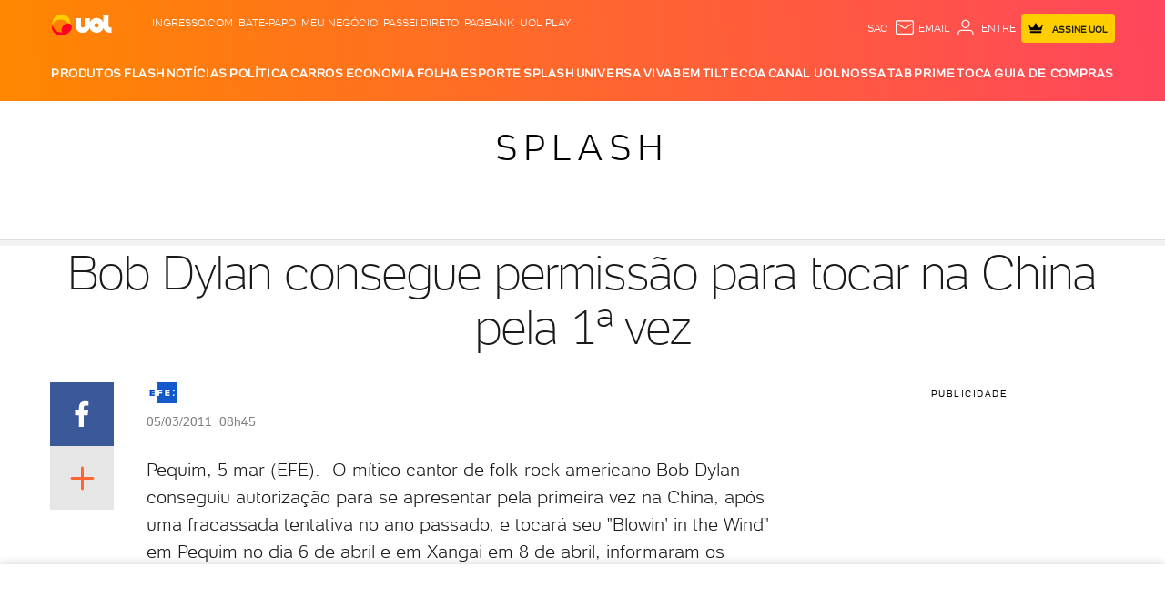

--- FILE ---
content_type: text/html; charset=utf-8
request_url: https://www.google.com/recaptcha/api2/aframe
body_size: 268
content:
<!DOCTYPE HTML><html><head><meta http-equiv="content-type" content="text/html; charset=UTF-8"></head><body><script nonce="KNDVp8w5ImQ5SToOSG5Ycg">/** Anti-fraud and anti-abuse applications only. See google.com/recaptcha */ try{var clients={'sodar':'https://pagead2.googlesyndication.com/pagead/sodar?'};window.addEventListener("message",function(a){try{if(a.source===window.parent){var b=JSON.parse(a.data);var c=clients[b['id']];if(c){var d=document.createElement('img');d.src=c+b['params']+'&rc='+(localStorage.getItem("rc::a")?sessionStorage.getItem("rc::b"):"");window.document.body.appendChild(d);sessionStorage.setItem("rc::e",parseInt(sessionStorage.getItem("rc::e")||0)+1);localStorage.setItem("rc::h",'1764790309067');}}}catch(b){}});window.parent.postMessage("_grecaptcha_ready", "*");}catch(b){}</script></body></html>

--- FILE ---
content_type: text/css; charset=utf-8
request_url: https://c.jsuol.com.br/assets/?loadComponent=assets&tpl=comment-default.css&origin=babel-login&hash=91d7a5c70881a89cc8b4a750bacdf38f
body_size: 3053
content:
/* !color-cp:babel-login */.modal-babel-login .modal-wrapper{padding-top:40px;padding-bottom:0}.login .modal-body{height:285px;overflow:hidden}.login{max-width:350px;margin:0 auto}.login h4{text-align:center}.modal .login .modal-body p.note{margin:30px 10px 12px;text-align:center;line-height:normal}.login .note small{font-size:15px;font-weight:300}.login .note strong{font-weight:400}.login .form input{border-bottom-width:0;color:#999;padding-left:50px}.login .form .focus:before,.login .form input:focus{color:#4d4d4d;border-bottom-width:1px}.login .login-password input{border-bottom-width:1px;margin-bottom:5px}.login .form .error{text-align:center;margin:0 0 5px;text-transform:none}.login .form label{position:relative;display:block;font-size:14px;line-height:normal}.login .form label:before{display:block;font-family:UOLIcons;position:absolute;top:18px;left:20px;color:#ccc}.login-user:before{content:"\e628"}.login-user input{border-radius:4px 4px 0 0}.login-password:before{content:"\e620"}.login-password input{border-radius:0 0 4px 4px}.login .forgotPassword{font-size:14px;text-align:center;line-height:normal}.login .forgotPassword a{color:grey}.loginWith{margin-top:40px;color:grey;font-size:15px;text-align:center;overflow:hidden}.loginWith .btn{float:left;width:50%;margin:0;border-radius:0;color:#fff;height:50px}.loginWith .btn-block.btn-login-fb{background-color:#3b5998;border-color:#3b5998;border-top-left-radius:4px;border-bottom-left-radius:4px}.loginWith .btn-block.btn-login-tt{background-color:#44c1f5;border-color:#44c1f5;border-top-right-radius:4px;border-bottom-right-radius:4px}.login .notUser{margin-top:40px;margin-bottom:0}.login .notUser a{border-color:#4d4d4d;font-weight:300}.loginTypes p.note small,.loginTypes p.note strong{display:block;text-align:center}.loginTypes p.note strong{font-size:15px;color:grey}.loginTypes a{display:inline-block}.loginTypes ul{border:solid 1px #e6e6e6;overflow:hidden}.loginTypes ul li{float:left;width:25%;text-align:center;font-size:14px;padding-bottom:15px}.loginTypes ul li i{display:block;background:url(https://imguol.com/c/_layout/v2/components/comments/babel-login.png) no-repeat 30px 0;width:32px;height:27px;margin:20px auto 10px}.loginTypes ul li i.ico-uol{background-position:2px 0}.loginTypes ul li i.ico-bol{background-position:-84px 0}.loginTypes ul li i.ico-folha{background-position:-166px 0}.loginTypes ul li i.ico-zip{background-position:-251px 0}.loginTypes ul li.others{float:none;padding:0 25px;width:auto;overflow:hidden}.loginTypes ul li.others a{border-top:solid 1px #e6e6e6;width:100%;line-height:60px}.loginTypes ul li small{color:#999}.loginTypes .backToLogin{font-size:14px;text-align:center;padding-top:5px;margin-left:-100%;-webkit-transition:margin .3s;transition:margin .3s}.loginTypes .backToLogin a{color:grey}.loginTypes .backToLogin i{margin:0 5px 0 -20px}.login .modal-body{position:relative}.login .form,.login .loginTypes{position:absolute;-webkit-transition:width .3s,height .3s;transition:top .3s,opacity .3s;z-index:1}.login .loginTypes{top:100px;opacity:0}.login .alternative .form{top:-100px;opacity:0}.login .alternative .backToLogin{margin-left:0}.login .alternative .loginTypes,.login .form{top:0;opacity:1;z-index:2}.feedback{color:#fff;font-size:18px;margin-bottom:30px;position:fixed;left:10px;top:10px;z-index:5}.feedback .pill{padding:0 5px;border-radius:8px;display:inline-block}.logged{background-color:#090}.not-logged{background-color:#900}@media (max-width:767px){.modal-wrapper>.modal-close.btn:first-child{top:10px}.login h4{font-size:28px}.login .notUser a{padding-right:0;padding-left:0}}@media (min-width:768px){.modal-babel-login .modal-wrapper{box-shadow:1px 1px 10px #4d4d4d}}@media (min-width:992px){.login .notUser a:hover{border-color:#4d4d4d;color:#4d4d4d;opacity:.7}.loginTypes ul li a:hover,.loginTypes ul li a:hover i{color:inherit;opacity:.8}.loginTypes .backToLogin a:hover{font-weight:400}}/* !end-color-cp:babel-login *//* !color-cp:comments */.ng-cloak,.x-ng-cloak,[data-ng-cloak],[ng-cloak],[ng\:cloak],[x-ng-cloak]{display:none!important}.porteira_piano_comments{clear:both;width:100%}.porteira_piano_comments:not(:empty){min-height:125px}.porteira_piano_comments iframe{width:100%!important;min-height:125px}@media (max-width:767px){.porteira_piano_comments iframe{height:314px!important}}@media (min-width:992px) and (max-width:1229px){.porteira_piano_comments iframe{min-height:unset!important;height:145px!important}}.comments .overlay{opacity:.8;position:absolute;width:100%;height:100%;z-index:3}.comments{clear:left;margin-bottom:0}.comments .exclusive{background-color:#ffea93;padding:10px;margin-bottom:11px;display:flex;justify-content:flex-start;align-items:center}.comments .exclusive p{font-size:16px;line-height:19px;font-weight:400}.comments .exclusive svg{fill:#000;margin-right:10px;max-width:22.8px;min-width:22.8px;max-height:15px;min-height:15px}.comments button.btn-primary{background:#000;color:#fff}.comments .comment-item:first-child .comment-content{margin-top:20px}.comments .totalClose{display:none}.comments header.row{margin:0;float:none}.comments .h2{margin-bottom:40px}.comments .alert.alert-info h3,.comments .alert.alert-info p{margin-left:20px}.comments .comunicate{padding-left:0}.comments .comunicate .alert.alert-danger{margin-bottom:8px}@media (min-width:768px){.comments .comunicate .alert.alert-danger{margin-bottom:12px;padding-left:4%}}.comments .comunicate .alert.alert-danger p{font-size:16px}.comments .rel{position:relative}.comments .comments-total{margin-bottom:20px;font-weight:300}.comments .h-components{font-size:24px;line-height:28px}.comments .h-components strong{font-weight:400}.comments .comments-total p{color:#666;line-height:32px}.comment-item,.comments{font-weight:400;overflow:hidden}.comments-item{color:#e6e6e6}.comments .ico{display:inline-block;vertical-align:middle;width:14px;height:14px;margin-top:-3px;background:#e6e6e6;border-radius:50%}.comment-share .hidden-xs{display:inline-block}.comments .comment-content{border-top:1px solid rgba(51,51,51,.08);padding-top:25px}.comments .comment-name{color:#1a1a1a;line-height:20px;padding-top:2px;font-size:14px;margin-right:15px}.comments .comment-time{color:#999;margin-top:-4px;float:left}.comments .comment-time .icon-time{color:#ccc;font-size:14px;margin-right:5px}.comments .comment-time span{margin-top:3px;position:absolute}.comments .comment-text{color:#666;line-height:22px;padding-top:15px;font-size:15px}.comments footer,.comments footer a,.comments footer label{font-size:13px;color:#999;line-height:26px}.comments footer button{margin-bottom:15px}.share-lbl{margin-right:4px;vertical-align:top}.comments .more-comment{width:100%;overflow:hidden;position:relative;padding-top:25px;margin-bottom:0}.comment-terms{color:#000;font-size:12px;line-height:16px;font-weight:400;padding-left:15px}.comment-terms.estilo,.comment-terms.estilo.no-comments{float:right;color:#707070;font-size:12px;line-height:18px}.comment-terms.estilo~.more-comment{margin-bottom:10px}.comment-terms.no-comments{margin-bottom:0}.comment-terms a{color:#000;font-weight:700}.comment-terms a:hover strong{color:#000;text-decoration:underline}.comments .teaser{position:absolute;top:15px;right:15px;font-size:18px}.comment-item{padding-bottom:25px}.comments .comment-item.reply:last-child{padding-bottom:0}.comment-item footer{padding-top:10px}.comment-item.reply{margin-left:40px}.comment-item:first-child{padding-top:0}.comments .replies .comment-item:nth-child(n+2) .comment-content{border-top:1px solid #f2f2f2}.comment-item .comment-social{border-radius:50%;position:absolute;bottom:1px;right:10px;color:#fff;width:18px;height:18px;text-align:center;border:1px solid #fff;font-size:12px}.comment-item:last-child{padding-bottom:0}.comment-social.icon-tt{background-color:#44c1f5}.comment-social.icon-fb{background-color:#3b5998}.comment-social [class*=icon-]{vertical-align:top}.comment-social [class*=icon-]:before{vertical-align:0;line-height:16px;position:relative;top:1px}.comments .comment-logout{margin-bottom:9px}.comments .comment-logout .logout-name{font-size:16px;color:#333}.comments .comment-logout .logout-btn{font-size:16px;color:#999;line-height:26px}.comments .comment-logout .logout-btn:hover{cursor:pointer}.comments .warning{margin-bottom:10px;overflow:hidden;padding-left:34px;position:relative;transition:all 1s}.comments .warning img{height:24px;left:0;position:absolute;top:0;width:24px}.comments .warning h4{color:#4d4d4d;font-size:16px;font-weight:700;line-height:normal;margin-bottom:10px}.comments .warning p{font-size:14px}.comments .warning p a{cursor:pointer;text-decoration:underline}.comment-box{overflow:hidden}.comment-box .comment-compose{width:100%;position:relative;background:rgba(204,204,204,.3);padding:20px 0 20px 20px}.comment-box .resize,.comment-box textarea{width:100%;background:0 0;border:0;padding:0 50px 0 0;resize:none;color:#999;font-size:14px;line-height:20px;height:auto;min-height:20px;max-height:100px;overflow:hidden;outline:0}.comment-box .resize{display:none;white-space:pre-wrap;word-wrap:break-word;overflow-wrap:break-word}.lbr{line-height:3px}.comments .comment-box .icon-facebook{color:#3b5998;font-size:16px;margin-left:-6px;line-height:22px}.comments .comment-box .icon-twitter{color:#44c1f5;font-size:20px;margin-left:-4px;line-height:22px}.comments .icon-answer,.comments .icon-delete,.comments .icon-flag,.comments .icon-liked{font-size:16px;margin-right:2px}.comments .icon-answer:before,.comments .icon-delete:before,.comments .icon-liked:before{vertical-align:2px}.comments .btn-like.liked{cursor:default}.comments .liked{cursor:pointer}.comments .icon-single-arrow-down,.comments .icon-single-arrow-up{font-size:12px}.comment-box .comment-opts{padding-top:5px}.comment-opts .divisor{padding-left:0}.comment-reply{position:relative;margin-top:20px}.comment-item footer{padding-top:0}.tabs-default.dinamic .tabs{margin-bottom:5px}.feedback-service{height:0;overflow:hidden;position:absolute;z-index:0;width:100%}.feedback-service.show{z-index:999}.comment-box,.feedback-service{-webkit-transition:height .3s ease-in-out;transition:height .3s ease-in-out}.feedback-service .alert.show{height:100%;z-index:999}.modal-babel-login .modal .modal-wrapper,.modal-comments .modal .modal-wrapper{-webkit-transition:all .15s ease-in-out;transition:all .15s ease-in-out;padding-left:0;padding-right:0;width:100%;max-height:initial}.log-return{margin:0 auto 30px;font-size:16px;line-height:normal}.comment .more-replies{margin-top:-15px;padding-left:40px}@media (max-width:767px){.comments{margin-bottom:30px}.comments .h2{margin-bottom:35px}.comment-terms{padding:0 11px}.comments .-send{width:100%;margin:10px 0}.comment-box{overflow:unset}.comment-box .comment-opts{padding-top:0}.comment-box .comment-compose:before{font-size:26px;left:-3px;top:-10px;-ms-transform:rotate(88deg);-webkit-transform:rotate(88deg);-moz-transform:rotate(88deg);transform:rotate(88deg)}.modal-babel-login .modal .modal-wrapper,.modal-comments .modal .modal-wrapper{padding-left:15px;padding-right:15px}.comments .comment-logout{margin-bottom:0;top:0;position:relative}.comments .comment-logout .logout-btn{font-size:14px}.comment-item .comment-social{right:0}.comment-box .comment-compose{margin-top:10px;margin-bottom:15px}.comments .comment-box .comment-opts{margin-bottom:15px}.comment-terms.estilo,.comment-terms.estilo.no-comments{width:100%;float:left}.comment-reply .reply-comment{margin-right:10px}.comment-box textarea{font-size:16px;transform:scale(.9);transform-origin:left}}@media (min-width:768px){.comments{margin-bottom:30px}.comments .h-components{font-size:26px;font-weight:300}.comments .btn-send{margin-top:10px}.comment-item.reply{margin-left:0}.comments .comments-total p{font-size:18px}.comments .comment-name{float:left}.comments .comment-time{padding-left:15px;padding-top:8px}.comments .comment-name,.comments .comment-text{font-size:16px}.comments .comment-name{padding-top:10px}.comments footer,.comments footer a,.comments footer label{font-size:14px}.comment-box .comment-compose{margin-bottom:10px;width:98%}.comment-box .resize,.comment-box textarea{font-size:16px}.comment-share{margin-right:5px}.comment .more-replies{margin-top:-10px;padding-left:0}.modal-babel-login .modal .modal-wrapper,.modal-comments .modal .modal-wrapper{width:736px}.comment-reply .reply-comment{margin-right:77px}}@media (min-width:992px){.comments .comments-total p{font-size:20px}.modal-babel-login .modal .modal-wrapper,.modal-comments .modal .modal-wrapper{width:710px}}@media (min-width:1230px){.modal-babel-login .modal .modal-wrapper,.modal-comments .modal .modal-wrapper{width:935px}}.rating{-webkit-tap-highlight-color:rgba(0,0,0,0);-webkit-tap-highlight-color:transparent}.rating div{display:inline-block;vertical-align:bottom}.rating span{line-height:normal}.rating-label{font-size:13px;font-weight:400}.rating-star{font-size:18px;float:left;margin-right:4px}.rating:not(.average) .rating-star{cursor:pointer}.rating-star:before{content:"\e62e";font-family:UOLIcons;font-style:normal}.rating-label,.rating-star,.rating-star.h-off{color:#b3b3b3}@media (min-width:992px){.rating-star{margin-right:1px}}/* !end-color-cp:comments */

--- FILE ---
content_type: text/css; charset=utf-8
request_url: https://c.jsuol.com.br/assets/?loadComponent=assets&tpl=base-structure-sharing.css&origin=share&hash=14ea5e6056b36967106ace2f32a0a307
body_size: 1698
content:
/* !color-cp:see-later */.see-later{position:relative}.see-later[disabled=disabled]{opacity:.5}.see-later div{z-index:2}.see-later div .icon-see-later{fill:#fff;stroke:#4d4d4d;stroke-width:2}.see-later div.btn-action{height:100%;display:flex;align-items:center}/* !end-color-cp:see-later *//* !color-cp:share */.share.share-link .svg-icon{width:36px;vertical-align:middle;margin:-1px 0 0 -4px}.share.share-link.share-link-large .svg-icon-share-right{height:40px;padding-left:10px}.share.share-link.share-link-medium .svg-icon-share-right{height:33px}.share.share-link.share-link-small .svg-icon-share-right{height:30px}.share.share-link .link:hover .svg-icon-share-right,.share.share-link .link:hover span{opacity:.7}.share.share-link .link,.share.share-link [role=button]{display:table;cursor:pointer}.share.share-link .link span,.share.share-link [role=button] span{display:table-cell;vertical-align:middle;font-size:16px}.modal-mode-share .modal-header{overflow:hidden}.modal-mode-share .modal-header h1{text-transform:uppercase;font-size:16px;line-height:13px}.modal-mode-share .modal-header .icon-close{font-size:15px;margin-left:6px;margin-top:-2px}.modal-mode-share .modal-close{cursor:pointer;padding:10px 20px 0;float:right}.modal-mode-share .icon-close,.modal-mode-share h1{color:#fff;display:inline-block}.share .table>div{display:table-cell;vertical-align:middle}.share .social-item{box-sizing:border-box;color:#fff;cursor:pointer;font-size:32px;-webkit-transition:background-color .2s,color .2s,fill .2s;transition:background-color .2s,color .2s,fill .2s;text-align:center}.share .social-item .svg-icon.svg-icon-comment{fill:#333}.share .social-item.mail{background:#fff}.share .social-item.mail svg{fill:#4d4d4d}.share .social-item.mail .table{border:1px solid #e6e6e6}.share .social-item .count,.share .social-item.comp-comment-counter span{font-size:13px;display:block;line-height:.8;margin-top:5px}.share .social-item.comp-comment-counter span{margin-top:0}.share .social-item,.share .table{height:70px;width:70px}.share:not(.share-column) .share-item{float:left}.share svg{-webkit-transition:fill .2s;transition:fill .2s;fill:#fff;width:42px;height:42px;display:block;margin:0 auto}.share .more-item .group{overflow:hidden;background-color:#fff}.share .more-item .icon-more{-webkit-transition:all .3s;transition:all .3s}.share>.share-item[data-ref]{position:relative}.share>.share-item[data-ref]:before{position:absolute;content:"";top:0;bottom:0;left:0;right:0}.share [class*=comp-]{background:#fff}.share [class*=comp-] .table{border:1px solid #e6e6e6}.share.share-link .link{display:table;cursor:pointer}.share.share-link .link span{display:table-cell;vertical-align:middle;font-size:16px}.share.share-link:not(.share-link-large) .link span,.share.share-link>.share-item{display:none}.share.share-left{float:left}.share.share-top .social-item.more{position:absolute;bottom:0}.share.share-column .more-item .group{height:0}.share.share-vertical>.share-item{float:none;margin:0}.share.share-vertical .after>div{float:none;margin:0}.share.share-vertical:not(.share-right) .more-item{overflow:hidden}.share.share-vertical:not(.share-right) .more-item.open{overflow:visible}.share.share-vertical:not(.share-after-right) .after>div:first-child .table{border-top-width:0}.share.share-vertical.share-left .more-item{overflow:visible}.share.share-vertical.share-left:not(.share-column) .more-item .group,.share.share-vertical.share-right:not(.share-column) .more-item .group{position:absolute;z-index:5;top:0}.share.share-vertical .more-item{position:relative}.share.share-vertical [class*=comp-] .table{border-top-width:0}.share.share-horizontal [class*=comp-] .table{border-left-width:0}.share:not(.share-column) .more-item .group{width:0}.share.share-large svg{width:36px;height:36px}.share.share-large .social-item.more svg{width:46px;height:46px}.share.share-large.share-right .more-item .group{right:70px}.share.share-large.share-left .more-item .group{left:70px}.share.share-large.share-horizontal .social-item.comp-comment-counter .svg-icon-comment{width:32px;height:32px}.share.share-large.share-after-right .social-item.comp-comment-counter .svg-icon-comment{width:34px;height:34px}.share.share-large.share-top .more-item{padding-bottom:70px}.share.share-large.share-column .more-item{width:70px}.share.share-medium .social-item .count{margin-top:3px}.share.share-medium .social-item.more svg{width:34px;height:34px}.share.share-medium .social-item svg{width:34px;height:34px}.share.share-medium .social-item.hascount{font-size:26px}.share.share-medium .social-item,.share.share-medium .table{font-size:30px;height:60px;width:60px}.share.share-medium.share-right .more-item .group{right:60px}.share.share-medium.share-left .more-item .group{left:60px}.share.share-medium.share-horizontal .social-item.comp-comment-counter .svg-icon-comment{width:28px;height:28px}.share.share-medium.share-after-right .social-item.comp-comment-counter .svg-icon-comment{width:32px;height:32px}.share.share-medium.share-top .more-item{padding-bottom:60px}.share.share-medium.share-column .more-item{width:60px}.share.share-small:not(.share-link){display:table}.share.share-small .social-item .count{display:none}.share.share-small .social-item svg{width:24px;height:24px}.share.share-small .social-item.more svg{width:32px;height:32px}.share.share-small .social-item.mail svg{fill:#4d4d4d}.share.share-small .social-item,.share.share-small .table{font-size:22px;height:42px;width:42px}.share.share-small.share-right .more-item .group{right:42px}.share.share-small.share-left .more-item .group{left:42px}.share.share-small.share-horizontal .social-item.comp-comment-counter .svg-icon-comment{width:13px;height:13px;margin:4px 0 2px 0}.share.share-small.share-after-right .social-item.comp-comment-counter .svg-icon-comment{width:24px;height:25px}.share.share-small.share-top .more-item{padding-bottom:42px}.share.share-small.share-column .more-item{width:42px}.share.share-fixed{z-index:122;overflow:visible!important}.share.share-invert:not(.share-after-right) .comp-comment-counter{border-color:grey}.share .comp-comment-counter{color:#333}.share .twitter{display:none!important;background-color:#44c1f5}.share .twitter:hover{background-color:rgba(68,193,245,.85)}.share .linkedin{background-color:#0077b5}.share .linkedin:hover{background-color:rgba(0,119,181,.85)}.share .facebook{background-color:#3b5998}.share .facebook:hover{background-color:rgba(59,89,152,.85)}.share .pinterest{background-color:#bd081c}.share .pinterest:hover{background-color:rgba(189,8,28,.85)}.share .viber{background-color:#759}.share .viber:hover{background-color:rgba(119,85,153,.85)}.share .whatsapp{background-color:#6cd94e}.share .whatsapp:hover{background-color:rgba(108,217,78,.85)}.share .messenger{background-color:#0084ff}.share .messenger:hover{background-color:rgba(0,132,255,.85)}.share .instagram{background-color:#6f4f42}.share .instagram:hover{background-color:rgba(111,79,66,.85)}.share .google-plus{background-color:#dc4437}.share .google-plus:hover{background-color:rgba(220,68,55,.85)}.share .more{background-color:#e6e6e6}.share .more:hover{background-color:#f2f2f2}.share .mail:hover{opacity:.85}.share-after-right{overflow:hidden;border:1px solid #e6e6e6}@media (max-width:767px){.share-after-right .social-item.mail .table{border:none}}.share-after-right.share-horizontal [class*=comp-] .table{border-width:0 0 0 1px}.share-after-right:not(.share-column) .share-item.after{float:right}.share-after-right .social-item.comp-comment-counter span{display:inline-block}.share-after-right .social-item.comp-comment-counter span:not(.comment-count){vertical-align:middle;padding-right:15px}.share-after-right .social-item.comp-comment-counter .comment-count{vertical-align:top}.share-center.share-small .comp-comment-counter{border:1px solid #e6e6e6;border-left:0}.modal-mode-share .share .social-item{margin:1px}.modal-mode-share .share .more-item .group{width:100%}.modal-mode-share .share .comp-comment-counter,.modal-mode-share .share .more-item{display:none}.modal-mode-share .link{display:none}.modal-mode-share .modal-wrapper{background:0 0;padding:0;clear:both}.modal-mode-share .modal-wrapper .share{width:145px!important}.modal-mode-share .modal-wrapper,.modal-mode-share .more .social-item,.share .more-item.open .social-item,.share .table,.share.share-center,.share.share-link .share-item.visible,.share:not(.share-modal) .more-item .more{display:table;margin:0 auto}.share.share-horizontal .more-item .more,.share.share-right,.share.share-vertical.share-right:not(.share-column) .more-item .share-item{float:right}.share .more-item.open .icon-more,.share-link .more-item .icon-more{-webkit-transform:rotate(45deg);-ms-transform:rotate(45deg);transform:rotate(45deg)}@media (max-width:767px){.share .social-item .comment-count>span{font-size:14px}}/* !end-color-cp:share */

--- FILE ---
content_type: text/css; charset=utf-8
request_url: https://c.jsuol.com.br/assets/?loadComponent=assets&tpl=components-loader.css&origin=components-loader&hash=c43419f735dcbf42ab96b7b5625fdb06
body_size: -125
content:
@media (max-width:767px){.components-loader{width:100%}}@media (min-width:768px){.components-loader{width:100%}}@media (min-width:768px) and (max-width:991px){.components-loader{width:100%}}@media (min-width:992px){.components-loader{width:100%}}@media (min-width:992px) and (max-width:1229px){.components-loader{width:100%}}@media (min-width:1230px){.components-loader{width:100%}}

--- FILE ---
content_type: text/css; charset=utf-8
request_url: https://c.jsuol.com.br/assets/?loadComponent=assets&tpl=badge-content-past.css&origin=badge-content-past&hash=70b482b28d53080a08b170b0cfc116cf
body_size: 137
content:
.badge-content-past{display:flex;height:auto!important;visibility:visible!important}.badge-content-past .badge-container{width:auto;height:40px;background-color:#fba600;display:flex;align-items:center}.badge-content-past .badge-container .default-text,.badge-content-past .badge-container .past-date{font-size:18px;font-weight:400;font-stretch:normal;font-style:normal;line-height:normal;letter-spacing:normal;color:#fff}.badge-content-past .badge-container .past-date{font-weight:700;margin-left:5px;margin-right:10px}.badge-content-past .badge-container .svg-icon{width:25px;height:25px;fill:#fff;margin:7px 10px 9px 10px}@media (max-width:767px){.badge-content-past{width:100%;justify-content:center}.badge-content-past .badge-container .default-text,.badge-content-past .badge-container .past-date{font-size:16px}}@media (min-width:768px){.badge-content-past{width:100%}}@media (min-width:768px) and (max-width:991px){.badge-content-past{width:100%}}@media (min-width:992px){.badge-content-past{width:100%}}@media (min-width:992px) and (max-width:1229px){.badge-content-past{width:100%}.badge-content-past .badge-container .svg-icon{margin-right:12px}.badge-content-past .badge-container .default-text,.badge-content-past .badge-container .past-date{font-size:16px}}@media (min-width:1230px){.badge-content-past{width:100%}}

--- FILE ---
content_type: text/css; charset=utf-8
request_url: https://c.jsuol.com.br/assets/?loadComponent=assets&tpl=modal-content-ticker.css&origin=modal-content-ticker&hash=32981a32a91e4ae6e46193cc8df28ddb
body_size: 1332
content:
.ticker-slider:not(.slidein){transition:all 1s ease-in-out;transform:translateY(0)}.ticker-slider.slidein{transition:all .5s ease-in-out;transform:translateX(0)}.ticker-slider.ticker-closed:not(.slidein){transform:translateY(100%)}.ticker-slider.ticker-closed.slidein.left-down,.ticker-slider.ticker-closed.slidein.left-up{transform:translateX(-400px)}.ticker-slider.ticker-closed.slidein.right-down,.ticker-slider.ticker-closed.slidein.right-up{transform:translateX(400px)}.modal-content-ticker{background:#fff;font-family:UOLText;height:auto;width:100%;position:fixed;bottom:0;z-index:10000}.modal-content-ticker.slidein{border-radius:4px;box-shadow:0 0 4px 0 rgba(0,0,0,.3);max-height:336px;max-width:335px;margin:40px}.modal-content-ticker.slidein.right-down,.modal-content-ticker.slidein.right-up{right:0;left:auto}.modal-content-ticker.slidein.left-up,.modal-content-ticker.slidein.right-up{top:0;bottom:auto;margin:60px 40px}.modal-content-ticker.slidein.left-down,.modal-content-ticker.slidein.left.up{left:0}.modal-content-ticker.slidein .close{right:15px;top:15px}.modal-content-ticker .line-color{height:6px}.modal-content-ticker .close{position:absolute;right:10px;top:18px}.modal-content-ticker .close svg{width:20px;height:20px;fill:#1a1a1a;cursor:pointer}.modal-content-ticker:not(.modal-content-ticker.custom) .flex .desc{font-size:14px;line-height:1.43}.modal-content-ticker.custom .title-modal .desc{display:flex}.modal-content-ticker.custom .title-modal .kicker{color:#000;display:flex;font-size:14px;font-weight:400;line-height:20px}.modal-content-ticker.custom .title-modal .kicker .mask-circle{height:20px;width:20px;border:solid 1px #999;margin-right:5px}.modal-content-ticker.custom .title-modal .kicker .mask-circle svg{width:12px;height:12px;margin:3px}.modal-content-ticker.custom .title-modal .kicker svg{width:20px;height:20px;margin-right:5px}.modal-content-ticker.custom .title-modal .kicker.line-divisor strong{margin:0 8px;border-left:1px solid;padding-left:8px}.modal-content-ticker.custom .flex .desc{font-size:18px;line-height:20px}.modal-content-ticker .wrapper{padding:12px 10px 15px 6px}.modal-content-ticker .wrapper.default .flex{justify-content:space-between}.modal-content-ticker .wrapper.slidein{padding:13px 10px 34px 10px;width:auto}.modal-content-ticker .wrapper.slidein .flex{flex-direction:column}.modal-content-ticker .wrapper.slidein .flex .chapeu{font-size:14px;font-weight:400;line-height:1.43;letter-spacing:normal;text-transform:uppercase;width:280px;text-align:center;display:block}.modal-content-ticker .wrapper.slidein .flex .title-modal{margin-top:10px}.modal-content-ticker .wrapper.slidein .flex .title-modal label{font-size:18px}.modal-content-ticker .wrapper.slidein .flex .desc{font-size:14px;text-align:center}.modal-content-ticker .wrapper.slidein .access{margin-left:0;margin-top:15px}.modal-content-ticker .wrapper .flex{display:flex;flex-direction:column;align-items:center;text-align:center}.modal-content-ticker .wrapper .flex .chapeu{display:none}.modal-content-ticker .wrapper .flex .title-modal{font-size:18px;font-weight:700;letter-spacing:normal;color:#1a1a1a}.modal-content-ticker .wrapper .flex .title-modal label{display:inline-block;width:max-content}.modal-content-ticker .wrapper .flex .desc{text-transform:initial;color:#1a1a1a;font-weight:300;padding:5px 0;letter-spacing:normal;cursor:pointer}.modal-content-ticker .wrapper .flex .access a{color:#fff;font-size:14px}.modal-content-ticker .wrapper .flex .access svg{height:24px;width:21px;margin-right:9px;margin-top:0}.modal-content-ticker .wrapper .flex .access .rounded{display:-webkit-box;display:-moz-box;display:-ms-flexbox;display:-webkit-flex;display:flex;align-items:center;border-radius:51px;height:42px;align-items:center;padding:12px 13px}.modal-content-ticker .wrapper .flex .access .custom{font-family:ServusSlab;font-size:16px;font-style:italic;letter-spacing:.46px}.modal-content-ticker .wrapper .flex .access .custom.default{height:50px;padding:18px 28px;font-size:14px;font-family:UOLtext;font-style:normal;letter-spacing:.6px}.modal-content-ticker .wrapper .flex .access .custom.invert-color{color:#000}.modal-content-ticker .wrapper .flex .access .custom.invert-color svg{fill:#000}.modal-content-ticker .wrapper .flex .access .custom:not(.invert-color){color:#fff}.modal-content-ticker .wrapper .flex .access .custom:not(.invert-color) svg{fill:#fff}.modal-content-ticker .wrapper .flex .access .custom:not(.rounded){display:-webkit-box;display:-moz-box;display:-ms-flexbox;display:-webkit-flex;display:flex;align-items:center;align-items:center}.modal-content-ticker.douol .line-color{background-image:linear-gradient(to right,#2977f3 0,#4f2cd2 65%)}.modal-content-ticker.douol .wrapper .flex .access a{background-color:#2e48ff;background-image:none;color:#fff}.modal-content-ticker.douol .wrapper .flex .access a.custom{background-image:none}.modal-content-ticker.invert-color .close svg{fill:#fff}.modal-content-ticker.invert-color .wrapper .flex .desc,.modal-content-ticker.invert-color .wrapper .flex .title-modal{color:#fff}.modal-content-ticker.invert-color .wrapper .flex .title-modal .kicker{color:#fff}.modal-content-ticker.invert-color .wrapper .flex .title-modal .kicker .mask-circle{border-color:#fff}.modal-content-ticker.invert-color .wrapper .flex .title-modal .kicker .mask-circle svg{fill:#fff}.modal-content-ticker.invert-color .wrapper .flex .title-modal .kicker svg{fill:#fff}.modal-content-ticker.invert-color.slidein .flex .chapeu{color:#fff}@media (max-width:767px){.ticker-slider.slidein{margin:20px auto}.ticker-slider.slidein.left-down,.ticker-slider.slidein.left-up,.ticker-slider.slidein.right-down,.ticker-slider.slidein.right-up{left:-50%;right:-50%}.ticker-slider.slidein.left-up,.ticker-slider.slidein.right-up{margin:55px auto}.modal-content-ticker .flex .title-modal{line-height:1}.modal-content-ticker .flex .desc{max-width:300px}.modal-content-ticker.custom .title-modal{padding:18px 0}.modal-content-ticker.custom .title-modal .kicker{justify-content:center;margin-bottom:10px}.modal-content-ticker.slidein .wrapper{padding:20px 10px 20px 10px}.modal-content-ticker.slidein .wrapper .flex .desc{padding:0 0 3px 0;max-width:255px}}@media (min-width:768px){.modal-content-ticker .close{right:25px}.modal-content-ticker .close svg{width:23px;height:24px}.modal-content-ticker:not(.custom) .wrapper{padding:30px 10px 34px 10px}.modal-content-ticker:not(.custom) .flex .desc{padding:0 20px}.modal-content-ticker.custom .wrapper{height:auto;max-height:160px;padding:0 10px}.modal-content-ticker.custom .wrapper.has-image .title-modal{max-width:60%}.modal-content-ticker.custom .flex{height:100%;justify-content:space-between;margin:5px 0}.modal-content-ticker.custom .title-modal .kicker{margin-top:5px}.modal-content-ticker.custom .title-modal .desc{font-size:22px;line-height:1.18;padding-top:3px}.modal-content-ticker .wrapper.default .flex{flex-direction:column}.modal-content-ticker .wrapper .flex{flex-direction:row;text-align:left;line-height:1.78}.modal-content-ticker .wrapper .flex .title-modal{font-size:22px}.modal-content-ticker .wrapper:not(.slidein) .access a{height:50px;padding:18px 28px}}@media (min-width:992px){.modal-content-ticker .wrapper.default .flex{flex-direction:row}}@media (min-width:1230px){.modal-content-ticker .wrapper{margin:auto}.modal-content-ticker .wrapper:not(.custom){width:1230px}}

--- FILE ---
content_type: text/css; charset=utf-8
request_url: https://c.jsuol.com.br/assets/?loadComponent=assets&tpl=results-index-wrapper.css&origin=results-index-wrapper&hash=381a0616cf1deb086452c56b49458139
body_size: -57
content:
.results-index-wrapper h2{margin:20px 0 40px;font-size:26px;line-height:26px;color:#1a1a1a;font-weight:300}.results-index-wrapper .offer-notice{margin-top:50px;margin-bottom:0}@media (max-width:767px){.results-index-wrapper h2{text-align:center}.results-index-wrapper .offer-notice{margin-top:40px}}

--- FILE ---
content_type: text/javascript;charset=utf-8
request_url: https://p1cluster.cxense.com/p1.js
body_size: 100
content:
cX.library.onP1('27kd6ipzlu8mq2nik09523ee29');


--- FILE ---
content_type: text/javascript;charset=utf-8
request_url: https://id.cxense.com/public/user/id?json=%7B%22identities%22%3A%5B%7B%22type%22%3A%22ckp%22%2C%22id%22%3A%22miqekkcfbneh5jab%22%7D%2C%7B%22type%22%3A%22lst%22%2C%22id%22%3A%2227kd6ipzlu8mq2nik09523ee29%22%7D%2C%7B%22type%22%3A%22cst%22%2C%22id%22%3A%2227kd6ipzlu8mq2nik09523ee29%22%7D%5D%7D&callback=cXJsonpCB1
body_size: 203
content:
/**/
cXJsonpCB1({"httpStatus":200,"response":{"userId":"cx:1371ipgtht9r54bdz4ozu5ep0:e8dh8pmsfp80","newUser":false}})

--- FILE ---
content_type: application/javascript; charset=utf-8
request_url: https://fundingchoicesmessages.google.com/f/AGSKWxW3lcwC-BimKX8L-M3Vq-0N_wKMexpKmDoPIyer2A1pQOganDhvkpbhb3Ya2rekVz6A9IeBfSa6M613Y__veCzVZGrxcicA-S-9rQ9a8IVX_fmYCP28osvfIlCsR2CfRM2bVDTSSPsXar9LasZnvIWyw1WdFTYQ7CJqUpgZAu9ILcYHyTq9xiXjuzkM/_/ads-config._preorderad./mads.php?/matomyads./ad-channel-
body_size: -1290
content:
window['1e534036-60b9-41a1-8da6-399d1cb79fcb'] = true;

--- FILE ---
content_type: text/javascript; charset=utf-8
request_url: https://c.jsuol.com.br/assets/?loadComponent=media&contentType=js&tpl=assets/dist/libs/frameworks.min&cache=202512031624
body_size: 67894
content:
   !function(A){var e=Array.prototype.slice;function t(){}function n(A){if(A){var n="undefined"==typeof console?t:function(A){console.error(A)};return A.bridget=function(t,r){!function(e){e.prototype.option||(e.prototype.option=function(e){A.isPlainObject(e)&&(this.options=A.extend(!0,this.options,e))})}(r),function(t,r){A.fn[t]=function(i){if("string"==typeof i){for(var o=e.call(arguments,1),s=0,B=this.length;s<B;s++){var a=this[s],c=A.data(a,t);if(c)if(A.isFunction(c[i])&&"_"!==i.charAt(0)){var u=c[i].apply(c,o);if(void 0!==u)return u}else n("no such method '"+i+"' for "+t+" instance");else n("cannot call methods on "+t+" prior to initialization; attempted to call '"+i+"'")}return this}return this.each(function(){var e=A.data(this,t);e?(e.option(i),e._init()):(e=new r(this,i),A.data(this,t,e))})}}(t,r)},A.bridget}}"function"==typeof define&&define.amd?define("jquery-bridget/jquery.bridget",["jquery"],n):"object"==typeof exports?n(require("jquery")):n(A.jQuery)}(window),function(A){var e=document.documentElement,t=function(){};function n(e){var t=A.event;return t.target=t.target||t.srcElement||e,t}e.addEventListener?t=function(A,e,t){A.addEventListener(e,t,!1)}:e.attachEvent&&(t=function(A,e,t){A[e+t]=t.handleEvent?function(){var e=n(A);t.handleEvent.call(t,e)}:function(){var e=n(A);t.call(A,e)},A.attachEvent("on"+e,A[e+t])});var r=function(){};e.removeEventListener?r=function(A,e,t){A.removeEventListener(e,t,!1)}:e.detachEvent&&(r=function(A,e,t){A.detachEvent("on"+e,A[e+t]);try{delete A[e+t]}catch(n){A[e+t]=void 0}});var i={bind:t,unbind:r};"function"==typeof define&&define.amd?define("eventie/eventie",i):"object"==typeof exports?module.exports=i:A.eventie=i}(window),function(){function A(){}var e=A.prototype,t=this,n=t.EventEmitter;function r(A,e){for(var t=A.length;t--;)if(A[t].listener===e)return t;return-1}function i(A){return function(){return this[A].apply(this,arguments)}}e.getListeners=function(A){var e,t,n=this._getEvents();if(A instanceof RegExp)for(t in e={},n)n.hasOwnProperty(t)&&A.test(t)&&(e[t]=n[t]);else e=n[A]||(n[A]=[]);return e},e.flattenListeners=function(A){var e,t=[];for(e=0;e<A.length;e+=1)t.push(A[e].listener);return t},e.getListenersAsObject=function(A){var e,t=this.getListeners(A);return t instanceof Array&&((e={})[A]=t),e||t},e.addListener=function(A,e){var t,n=this.getListenersAsObject(A),i="object"==typeof e;for(t in n)n.hasOwnProperty(t)&&-1===r(n[t],e)&&n[t].push(i?e:{listener:e,once:!1});return this},e.on=i("addListener"),e.addOnceListener=function(A,e){return this.addListener(A,{listener:e,once:!0})},e.once=i("addOnceListener"),e.defineEvent=function(A){return this.getListeners(A),this},e.defineEvents=function(A){for(var e=0;e<A.length;e+=1)this.defineEvent(A[e]);return this},e.removeListener=function(A,e){var t,n,i=this.getListenersAsObject(A);for(n in i)i.hasOwnProperty(n)&&-1!==(t=r(i[n],e))&&i[n].splice(t,1);return this},e.off=i("removeListener"),e.addListeners=function(A,e){return this.manipulateListeners(!1,A,e)},e.removeListeners=function(A,e){return this.manipulateListeners(!0,A,e)},e.manipulateListeners=function(A,e,t){var n,r,i=A?this.removeListener:this.addListener,o=A?this.removeListeners:this.addListeners;if("object"!=typeof e||e instanceof RegExp)for(n=t.length;n--;)i.call(this,e,t[n]);else for(n in e)e.hasOwnProperty(n)&&(r=e[n])&&("function"==typeof r?i.call(this,n,r):o.call(this,n,r));return this},e.removeEvent=function(A){var e,t=typeof A,n=this._getEvents();if("string"===t)delete n[A];else if(A instanceof RegExp)for(e in n)n.hasOwnProperty(e)&&A.test(e)&&delete n[e];else delete this._events;return this},e.removeAllListeners=i("removeEvent"),e.emitEvent=function(A,e){var t,n,r,i=this.getListenersAsObject(A);for(r in i)if(i.hasOwnProperty(r))for(n=i[r].length;n--;)!0===(t=i[r][n]).once&&this.removeListener(A,t.listener),t.listener.apply(this,e||[])===this._getOnceReturnValue()&&this.removeListener(A,t.listener);return this},e.trigger=i("emitEvent"),e.emit=function(A){var e=Array.prototype.slice.call(arguments,1);return this.emitEvent(A,e)},e.setOnceReturnValue=function(A){return this._onceReturnValue=A,this},e._getOnceReturnValue=function(){return!this.hasOwnProperty("_onceReturnValue")||this._onceReturnValue},e._getEvents=function(){return this._events||(this._events={})},A.noConflict=function(){return t.EventEmitter=n,A},"function"==typeof define&&define.amd?define("eventEmitter/EventEmitter",[],function(){return A}):"object"==typeof module&&module.exports?module.exports=A:t.EventEmitter=A}.call(this),function(A){var e="Webkit Moz ms Ms O".split(" "),t=document.documentElement.style;function n(A){if(A){if("string"==typeof t[A])return A;var n;A=A.charAt(0).toUpperCase()+A.slice(1);for(var r=0,i=e.length;r<i;r++)if(n=e[r]+A,"string"==typeof t[n])return n}}"function"==typeof define&&define.amd?define("get-style-property/get-style-property",[],function(){return n}):"object"==typeof exports?module.exports=n:A.getStyleProperty=n}(window),function(A,e){function t(A){var e=parseFloat(A);return-1===A.indexOf("%")&&!isNaN(e)&&e}var n="undefined"==typeof console?function(){}:function(A){console.error(A)},r=["paddingLeft","paddingRight","paddingTop","paddingBottom","marginLeft","marginRight","marginTop","marginBottom","borderLeftWidth","borderRightWidth","borderTopWidth","borderBottomWidth"];function i(e){var i,o,s,B=!1;function a(e,t){if(A.getComputedStyle||-1===t.indexOf("%"))return t;var n=e.style,r=n.left,i=e.runtimeStyle,o=i&&i.left;return o&&(i.left=e.currentStyle.left),n.left=t,t=n.pixelLeft,n.left=r,o&&(i.left=o),t}return function(c){if(function(){if(!B){B=!0;var r,a=A.getComputedStyle;if(r=a?function(A){return a(A,null)}:function(A){return A.currentStyle},i=function(A){var e=r(A);return e||n("Style returned "+e+". Are you running this code in a hidden iframe on Firefox? See http://bit.ly/getsizebug1"),e},o=e("boxSizing")){var c=document.createElement("div");c.style.width="200px",c.style.padding="1px 2px 3px 4px",c.style.borderStyle="solid",c.style.borderWidth="1px 2px 3px 4px",c.style[o]="border-box";var u=document.body||document.documentElement;u.appendChild(c);var l=i(c);s=200===t(l.width),u.removeChild(c)}}}(),"string"==typeof c&&(c=document.querySelector(c)),c&&"object"==typeof c&&c.nodeType){var u=i(c);if("none"===u.display)return function(){for(var A={width:0,height:0,innerWidth:0,innerHeight:0,outerWidth:0,outerHeight:0},e=0,t=r.length;e<t;e++)A[r[e]]=0;return A}();var l={};l.width=c.offsetWidth,l.height=c.offsetHeight;for(var g=l.isBorderBox=!(!o||!u[o]||"border-box"!==u[o]),h=0,Q=r.length;h<Q;h++){var w=r[h],d=u[w];d=a(c,d);var f=parseFloat(d);l[w]=isNaN(f)?0:f}var C=l.paddingLeft+l.paddingRight,p=l.paddingTop+l.paddingBottom,U=l.marginLeft+l.marginRight,F=l.marginTop+l.marginBottom,y=l.borderLeftWidth+l.borderRightWidth,m=l.borderTopWidth+l.borderBottomWidth,H=g&&s,E=t(u.width);!1!==E&&(l.width=E+(H?0:C+y));var v=t(u.height);return!1!==v&&(l.height=v+(H?0:p+m)),l.innerWidth=l.width-(C+y),l.innerHeight=l.height-(p+m),l.outerWidth=l.width+U,l.outerHeight=l.height+F,l}}}"function"==typeof define&&define.amd?define("get-size/get-size",["get-style-property/get-style-property"],i):"object"==typeof exports?module.exports=i(require("desandro-get-style-property")):A.getSize=i(A.getStyleProperty)}(window),function(A){var e=A.document,t=[];function n(A){"function"==typeof A&&(n.isReady?A():t.push(A))}function r(A){var t="readystatechange"===A.type&&"complete"!==e.readyState;n.isReady||t||i()}function i(){n.isReady=!0;for(var A=0,e=t.length;A<e;A++){(0,t[A])()}}function o(t){return"complete"===e.readyState?i():(t.bind(e,"DOMContentLoaded",r),t.bind(e,"readystatechange",r),t.bind(A,"load",r)),n}n.isReady=!1,"function"==typeof define&&define.amd?define("doc-ready/doc-ready",["eventie/eventie"],o):"object"==typeof exports?module.exports=o(require("eventie")):A.docReady=o(A.eventie)}(window),function(A){var e,t=function(){if(A.matches)return"matches";if(A.matchesSelector)return"matchesSelector";for(var e=["webkit","moz","ms","o"],t=0,n=e.length;t<n;t++){var r=e[t]+"MatchesSelector";if(A[r])return r}}();function n(A,e){return A[t](e)}function r(A){A.parentNode||document.createDocumentFragment().appendChild(A)}if(t){var i=n(document.createElement("div"),"div");e=i?n:function(A,e){return r(A),n(A,e)}}else e=function(A,e){r(A);for(var t=A.parentNode.querySelectorAll(e),n=0,i=t.length;n<i;n++)if(t[n]===A)return!0;return!1};"function"==typeof define&&define.amd?define("matches-selector/matches-selector",[],function(){return e}):"object"==typeof exports?module.exports=e:window.matchesSelector=e}(Element.prototype),function(A,e){"function"==typeof define&&define.amd?define("fizzy-ui-utils/utils",["doc-ready/doc-ready","matches-selector/matches-selector"],function(t,n){return e(A,t,n)}):"object"==typeof exports?module.exports=e(A,require("doc-ready"),require("desandro-matches-selector")):A.fizzyUIUtils=e(A,A.docReady,A.matchesSelector)}(window,function(A,e,t){var n={extend:function(A,e){for(var t in e)A[t]=e[t];return A},modulo:function(A,e){return(A%e+e)%e}},r=Object.prototype.toString;n.isArray=function(A){return"[object Array]"==r.call(A)},n.makeArray=function(A){var e=[];if(n.isArray(A))e=A;else if(A&&"number"==typeof A.length)for(var t=0,r=A.length;t<r;t++)e.push(A[t]);else e.push(A);return e},n.indexOf=Array.prototype.indexOf?function(A,e){return A.indexOf(e)}:function(A,e){for(var t=0,n=A.length;t<n;t++)if(A[t]===e)return t;return-1},n.removeFrom=function(A,e){var t=n.indexOf(A,e);-1!=t&&A.splice(t,1)},n.isElement="function"==typeof HTMLElement||"object"==typeof HTMLElement?function(A){return A instanceof HTMLElement}:function(A){return A&&"object"==typeof A&&1==A.nodeType&&"string"==typeof A.nodeName},n.setText=function(){var A;return function(e,t){e[A=A||(void 0!==document.documentElement.textContent?"textContent":"innerText")]=t}}(),n.getParent=function(A,e){for(;A!=document.body;)if(A=A.parentNode,t(A,e))return A},n.getQueryElement=function(A){return"string"==typeof A?document.querySelector(A):A},n.handleEvent=function(A){var e="on"+A.type;this[e]&&this[e](A)},n.filterFindElements=function(A,e){for(var r=[],i=0,o=(A=n.makeArray(A)).length;i<o;i++){var s=A[i];if(n.isElement(s))if(e){t(s,e)&&r.push(s);for(var B=s.querySelectorAll(e),a=0,c=B.length;a<c;a++)r.push(B[a])}else r.push(s)}return r},n.debounceMethod=function(A,e,t){var n=A.prototype[e],r=e+"Timeout";A.prototype[e]=function(){var A=this[r];A&&clearTimeout(A);var e=arguments,i=this;this[r]=setTimeout(function(){n.apply(i,e),delete i[r]},t||100)}},n.toDashed=function(A){return A.replace(/(.)([A-Z])/g,function(A,e,t){return e+"-"+t}).toLowerCase()};var i=A.console;return n.htmlInit=function(t,r){e(function(){for(var e=n.toDashed(r),o=document.querySelectorAll(".js-"+e),s="data-"+e+"-options",B=0,a=o.length;B<a;B++){var c,u=o[B],l=u.getAttribute(s);try{c=l&&JSON.parse(l)}catch(A){i&&i.error("Error parsing "+s+" on "+u.nodeName.toLowerCase()+(u.id?"#"+u.id:"")+": "+A);continue}var g=new t(u,c),h=A.jQuery;h&&h.data(u,r,g)}})},n}),function(A,e){"function"==typeof define&&define.amd?define("outlayer/item",["eventEmitter/EventEmitter","get-size/get-size","get-style-property/get-style-property","fizzy-ui-utils/utils"],function(t,n,r,i){return e(A,t,n,r,i)}):"object"==typeof exports?module.exports=e(A,require("wolfy87-eventemitter"),require("get-size"),require("desandro-get-style-property"),require("fizzy-ui-utils")):(A.Outlayer={},A.Outlayer.Item=e(A,A.EventEmitter,A.getSize,A.getStyleProperty,A.fizzyUIUtils))}(window,function(A,e,t,n,r){var i=A.getComputedStyle,o=i?function(A){return i(A,null)}:function(A){return A.currentStyle};var s=n("transition"),B=n("transform"),a=s&&B,c=!!n("perspective"),u={WebkitTransition:"webkitTransitionEnd",MozTransition:"transitionend",OTransition:"otransitionend",transition:"transitionend"}[s],l=["transform","transition","transitionDuration","transitionProperty"],g=function(){for(var A={},e=0,t=l.length;e<t;e++){var r=l[e],i=n(r);i&&i!==r&&(A[r]=i)}return A}();function h(A,e){A&&(this.element=A,this.layout=e,this.position={x:0,y:0},this._create())}r.extend(h.prototype,e.prototype),h.prototype._create=function(){this._transn={ingProperties:{},clean:{},onEnd:{}},this.css({position:"absolute"})},h.prototype.handleEvent=function(A){var e="on"+A.type;this[e]&&this[e](A)},h.prototype.getSize=function(){this.size=t(this.element)},h.prototype.css=function(A){var e=this.element.style;for(var t in A){e[g[t]||t]=A[t]}},h.prototype.getPosition=function(){var A=o(this.element),e=this.layout.options,t=e.isOriginLeft,n=e.isOriginTop,r=A[t?"left":"right"],i=A[n?"top":"bottom"],s=parseInt(r,10),B=parseInt(i,10),a=this.layout.size;s=-1!=r.indexOf("%")?s/100*a.width:s,B=-1!=i.indexOf("%")?B/100*a.height:B,s=isNaN(s)?0:s,B=isNaN(B)?0:B,s-=t?a.paddingLeft:a.paddingRight,B-=n?a.paddingTop:a.paddingBottom,this.position.x=s,this.position.y=B},h.prototype.layoutPosition=function(){var A=this.layout.size,e=this.layout.options,t={},n=e.isOriginLeft?"paddingLeft":"paddingRight",r=e.isOriginLeft?"left":"right",i=e.isOriginLeft?"right":"left",o=this.position.x+A[n];t[r]=this.getXValue(o),t[i]="";var s=e.isOriginTop?"paddingTop":"paddingBottom",B=e.isOriginTop?"top":"bottom",a=e.isOriginTop?"bottom":"top",c=this.position.y+A[s];t[B]=this.getYValue(c),t[a]="",this.css(t),this.emitEvent("layout",[this])},h.prototype.getXValue=function(A){var e=this.layout.options;return e.percentPosition&&!e.isHorizontal?A/this.layout.size.width*100+"%":A+"px"},h.prototype.getYValue=function(A){var e=this.layout.options;return e.percentPosition&&e.isHorizontal?A/this.layout.size.height*100+"%":A+"px"},h.prototype._transitionTo=function(A,e){this.getPosition();var t=this.position.x,n=this.position.y,r=parseInt(A,10),i=parseInt(e,10),o=r===this.position.x&&i===this.position.y;if(this.setPosition(A,e),!o||this.isTransitioning){var s=A-t,B=e-n,a={};a.transform=this.getTranslate(s,B),this.transition({to:a,onTransitionEnd:{transform:this.layoutPosition},isCleaning:!0})}else this.layoutPosition()},h.prototype.getTranslate=function(A,e){var t=this.layout.options;return A=t.isOriginLeft?A:-A,e=t.isOriginTop?e:-e,A=this.getXValue(A),e=this.getYValue(e),c?"translate3d("+A+", "+e+", 0)":"translate("+A+", "+e+")"},h.prototype.goTo=function(A,e){this.setPosition(A,e),this.layoutPosition()},h.prototype.moveTo=a?h.prototype._transitionTo:h.prototype.goTo,h.prototype.setPosition=function(A,e){this.position.x=parseInt(A,10),this.position.y=parseInt(e,10)},h.prototype._nonTransition=function(A){for(var e in this.css(A.to),A.isCleaning&&this._removeStyles(A.to),A.onTransitionEnd)A.onTransitionEnd[e].call(this)},h.prototype._transition=function(A){if(parseFloat(this.layout.options.transitionDuration)){var e=this._transn;for(var t in A.onTransitionEnd)e.onEnd[t]=A.onTransitionEnd[t];for(t in A.to)e.ingProperties[t]=!0,A.isCleaning&&(e.clean[t]=!0);if(A.from){this.css(A.from);this.element.offsetHeight;null}this.enableTransition(A.to),this.css(A.to),this.isTransitioning=!0}else this._nonTransition(A)};var Q="opacity,"+(g.transform||"transform").replace(/([A-Z])/g,function(A){return"-"+A.toLowerCase()});h.prototype.enableTransition=function(){this.isTransitioning||(this.css({transitionProperty:Q,transitionDuration:this.layout.options.transitionDuration}),this.element.addEventListener(u,this,!1))},h.prototype.transition=h.prototype[s?"_transition":"_nonTransition"],h.prototype.onwebkitTransitionEnd=function(A){this.ontransitionend(A)},h.prototype.onotransitionend=function(A){this.ontransitionend(A)};var w={"-webkit-transform":"transform","-moz-transform":"transform","-o-transform":"transform"};h.prototype.ontransitionend=function(A){if(A.target===this.element){var e=this._transn,t=w[A.propertyName]||A.propertyName;if(delete e.ingProperties[t],function(A){for(var e in A)return!1;return!0}(e.ingProperties)&&this.disableTransition(),t in e.clean&&(this.element.style[A.propertyName]="",delete e.clean[t]),t in e.onEnd)e.onEnd[t].call(this),delete e.onEnd[t];this.emitEvent("transitionEnd",[this])}},h.prototype.disableTransition=function(){this.removeTransitionStyles(),this.element.removeEventListener(u,this,!1),this.isTransitioning=!1},h.prototype._removeStyles=function(A){var e={};for(var t in A)e[t]="";this.css(e)};var d={transitionProperty:"",transitionDuration:""};return h.prototype.removeTransitionStyles=function(){this.css(d)},h.prototype.removeElem=function(){this.element.parentNode.removeChild(this.element),this.css({display:""}),this.emitEvent("remove",[this])},h.prototype.remove=function(){if(s&&parseFloat(this.layout.options.transitionDuration)){var A=this;this.once("transitionEnd",function(){A.removeElem()}),this.hide()}else this.removeElem()},h.prototype.reveal=function(){delete this.isHidden,this.css({display:""});var A=this.layout.options,e={};e[this.getHideRevealTransitionEndProperty("visibleStyle")]=this.onRevealTransitionEnd,this.transition({from:A.hiddenStyle,to:A.visibleStyle,isCleaning:!0,onTransitionEnd:e})},h.prototype.onRevealTransitionEnd=function(){this.isHidden||this.emitEvent("reveal")},h.prototype.getHideRevealTransitionEndProperty=function(A){var e=this.layout.options[A];if(e.opacity)return"opacity";for(var t in e)return t},h.prototype.hide=function(){this.isHidden=!0,this.css({display:""});var A=this.layout.options,e={};e[this.getHideRevealTransitionEndProperty("hiddenStyle")]=this.onHideTransitionEnd,this.transition({from:A.visibleStyle,to:A.hiddenStyle,isCleaning:!0,onTransitionEnd:e})},h.prototype.onHideTransitionEnd=function(){this.isHidden&&(this.css({display:"none"}),this.emitEvent("hide"))},h.prototype.destroy=function(){this.css({position:"",left:"",right:"",top:"",bottom:"",transition:"",transform:""})},h}),function(A,e){"function"==typeof define&&define.amd?define("outlayer/outlayer",["eventie/eventie","eventEmitter/EventEmitter","get-size/get-size","fizzy-ui-utils/utils","./item"],function(t,n,r,i,o){return e(A,t,n,r,i,o)}):"object"==typeof exports?module.exports=e(A,require("eventie"),require("wolfy87-eventemitter"),require("get-size"),require("fizzy-ui-utils"),require("./item")):A.Outlayer=e(A,A.eventie,A.EventEmitter,A.getSize,A.fizzyUIUtils,A.Outlayer.Item)}(window,function(A,e,t,n,r,i){var o=A.console,s=A.jQuery,B=function(){},a=0,c={};function u(A,e){var t=r.getQueryElement(A);if(t){this.element=t,s&&(this.$element=s(this.element)),this.options=r.extend({},this.constructor.defaults),this.option(e);var n=++a;this.element.outlayerGUID=n,c[n]=this,this._create(),this.options.isInitLayout&&this.layout()}else o&&o.error("Bad element for "+this.constructor.namespace+": "+(t||A))}return u.namespace="outlayer",u.Item=i,u.defaults={containerStyle:{position:"relative"},isInitLayout:!0,isOriginLeft:!0,isOriginTop:!0,isResizeBound:!0,isResizingContainer:!0,transitionDuration:"0.4s",hiddenStyle:{opacity:0,transform:"scale(0.001)"},visibleStyle:{opacity:1,transform:"scale(1)"}},r.extend(u.prototype,t.prototype),u.prototype.option=function(A){r.extend(this.options,A)},u.prototype._create=function(){this.reloadItems(),this.stamps=[],this.stamp(this.options.stamp),r.extend(this.element.style,this.options.containerStyle),this.options.isResizeBound&&this.bindResize()},u.prototype.reloadItems=function(){this.items=this._itemize(this.element.children)},u.prototype._itemize=function(A){for(var e=this._filterFindItemElements(A),t=this.constructor.Item,n=[],r=0,i=e.length;r<i;r++){var o=new t(e[r],this);n.push(o)}return n},u.prototype._filterFindItemElements=function(A){return r.filterFindElements(A,this.options.itemSelector)},u.prototype.getItemElements=function(){for(var A=[],e=0,t=this.items.length;e<t;e++)A.push(this.items[e].element);return A},u.prototype.layout=function(){this._resetLayout(),this._manageStamps();var A=void 0!==this.options.isLayoutInstant?this.options.isLayoutInstant:!this._isLayoutInited;this.layoutItems(this.items,A),this._isLayoutInited=!0},u.prototype._init=u.prototype.layout,u.prototype._resetLayout=function(){this.getSize()},u.prototype.getSize=function(){this.size=n(this.element)},u.prototype._getMeasurement=function(A,e){var t,i=this.options[A];i?("string"==typeof i?t=this.element.querySelector(i):r.isElement(i)&&(t=i),this[A]=t?n(t)[e]:i):this[A]=0},u.prototype.layoutItems=function(A,e){A=this._getItemsForLayout(A),this._layoutItems(A,e),this._postLayout()},u.prototype._getItemsForLayout=function(A){for(var e=[],t=0,n=A.length;t<n;t++){var r=A[t];r.isIgnored||e.push(r)}return e},u.prototype._layoutItems=function(A,e){if(this._emitCompleteOnItems("layout",A),A&&A.length){for(var t=[],n=0,r=A.length;n<r;n++){var i=A[n],o=this._getItemLayoutPosition(i);o.item=i,o.isInstant=e||i.isLayoutInstant,t.push(o)}this._processLayoutQueue(t)}},u.prototype._getItemLayoutPosition=function(){return{x:0,y:0}},u.prototype._processLayoutQueue=function(A){for(var e=0,t=A.length;e<t;e++){var n=A[e];this._positionItem(n.item,n.x,n.y,n.isInstant)}},u.prototype._positionItem=function(A,e,t,n){n?A.goTo(e,t):A.moveTo(e,t)},u.prototype._postLayout=function(){this.resizeContainer()},u.prototype.resizeContainer=function(){if(this.options.isResizingContainer){var A=this._getContainerSize();A&&(this._setContainerMeasure(A.width,!0),this._setContainerMeasure(A.height,!1))}},u.prototype._getContainerSize=B,u.prototype._setContainerMeasure=function(A,e){if(void 0!==A){var t=this.size;t.isBorderBox&&(A+=e?t.paddingLeft+t.paddingRight+t.borderLeftWidth+t.borderRightWidth:t.paddingBottom+t.paddingTop+t.borderTopWidth+t.borderBottomWidth),A=Math.max(A,0),this.element.style[e?"width":"height"]=A+"px"}},u.prototype._emitCompleteOnItems=function(A,e){var t=this;function n(){t.dispatchEvent(A+"Complete",null,[e])}var r=e.length;if(e&&r)for(var i=0,o=0,s=e.length;o<s;o++){e[o].once(A,B)}else n();function B(){++i===r&&n()}},u.prototype.dispatchEvent=function(A,e,t){var n=e?[e].concat(t):t;if(this.emitEvent(A,n),s)if(this.$element=this.$element||s(this.element),e){var r=s.Event(e);r.type=A,this.$element.trigger(r,t)}else this.$element.trigger(A,t)},u.prototype.ignore=function(A){var e=this.getItem(A);e&&(e.isIgnored=!0)},u.prototype.unignore=function(A){var e=this.getItem(A);e&&delete e.isIgnored},u.prototype.stamp=function(A){if(A=this._find(A)){this.stamps=this.stamps.concat(A);for(var e=0,t=A.length;e<t;e++){var n=A[e];this.ignore(n)}}},u.prototype.unstamp=function(A){if(A=this._find(A))for(var e=0,t=A.length;e<t;e++){var n=A[e];r.removeFrom(this.stamps,n),this.unignore(n)}},u.prototype._find=function(A){if(A)return"string"==typeof A&&(A=this.element.querySelectorAll(A)),A=r.makeArray(A)},u.prototype._manageStamps=function(){if(this.stamps&&this.stamps.length){this._getBoundingRect();for(var A=0,e=this.stamps.length;A<e;A++){var t=this.stamps[A];this._manageStamp(t)}}},u.prototype._getBoundingRect=function(){var A=this.element.getBoundingClientRect(),e=this.size;this._boundingRect={left:A.left+e.paddingLeft+e.borderLeftWidth,top:A.top+e.paddingTop+e.borderTopWidth,right:A.right-(e.paddingRight+e.borderRightWidth),bottom:A.bottom-(e.paddingBottom+e.borderBottomWidth)}},u.prototype._manageStamp=B,u.prototype._getElementOffset=function(A){var e=A.getBoundingClientRect(),t=this._boundingRect,r=n(A);return{left:e.left-t.left-r.marginLeft,top:e.top-t.top-r.marginTop,right:t.right-e.right-r.marginRight,bottom:t.bottom-e.bottom-r.marginBottom}},u.prototype.handleEvent=function(A){var e="on"+A.type;this[e]&&this[e](A)},u.prototype.bindResize=function(){this.isResizeBound||(e.bind(A,"resize",this),this.isResizeBound=!0)},u.prototype.unbindResize=function(){this.isResizeBound&&e.unbind(A,"resize",this),this.isResizeBound=!1},u.prototype.onresize=function(){this.resizeTimeout&&clearTimeout(this.resizeTimeout);var A=this;this.resizeTimeout=setTimeout(function(){A.resize(),delete A.resizeTimeout},100)},u.prototype.resize=function(){this.isResizeBound&&this.needsResizeLayout()&&this.layout()},u.prototype.needsResizeLayout=function(){var A=n(this.element);return this.size&&A&&A.innerWidth!==this.size.innerWidth},u.prototype.addItems=function(A){var e=this._itemize(A);return e.length&&(this.items=this.items.concat(e)),e},u.prototype.appended=function(A){var e=this.addItems(A);e.length&&(this.layoutItems(e,!0),this.reveal(e))},u.prototype.prepended=function(A){var e=this._itemize(A);if(e.length){var t=this.items.slice(0);this.items=e.concat(t),this._resetLayout(),this._manageStamps(),this.layoutItems(e,!0),this.reveal(e),this.layoutItems(t)}},u.prototype.reveal=function(A){this._emitCompleteOnItems("reveal",A);for(var e=A&&A.length,t=0;e&&t<e;t++){A[t].reveal()}},u.prototype.hide=function(A){this._emitCompleteOnItems("hide",A);for(var e=A&&A.length,t=0;e&&t<e;t++){A[t].hide()}},u.prototype.revealItemElements=function(A){var e=this.getItems(A);this.reveal(e)},u.prototype.hideItemElements=function(A){var e=this.getItems(A);this.hide(e)},u.prototype.getItem=function(A){for(var e=0,t=this.items.length;e<t;e++){var n=this.items[e];if(n.element===A)return n}},u.prototype.getItems=function(A){for(var e=[],t=0,n=(A=r.makeArray(A)).length;t<n;t++){var i=A[t],o=this.getItem(i);o&&e.push(o)}return e},u.prototype.remove=function(A){var e=this.getItems(A);if(this._emitCompleteOnItems("remove",e),e&&e.length)for(var t=0,n=e.length;t<n;t++){var i=e[t];i.remove(),r.removeFrom(this.items,i)}},u.prototype.destroy=function(){var A=this.element.style;A.height="",A.position="",A.width="";for(var e=0,t=this.items.length;e<t;e++){this.items[e].destroy()}this.unbindResize();var n=this.element.outlayerGUID;delete c[n],delete this.element.outlayerGUID,s&&s.removeData(this.element,this.constructor.namespace)},u.data=function(A){var e=(A=r.getQueryElement(A))&&A.outlayerGUID;return e&&c[e]},u.create=function(A,e){function t(){u.apply(this,arguments)}return Object.create?t.prototype=Object.create(u.prototype):r.extend(t.prototype,u.prototype),t.prototype.constructor=t,t.defaults=r.extend({},u.defaults),r.extend(t.defaults,e),t.prototype.settings={},t.namespace=A,t.data=u.data,t.Item=function(){i.apply(this,arguments)},t.Item.prototype=new i,r.htmlInit(t,A),s&&s.bridget&&s.bridget(A,t),t},u.Item=i,u}),function(A,e){"function"==typeof define&&define.amd?define(["outlayer/outlayer","get-size/get-size","fizzy-ui-utils/utils"],e):"object"==typeof exports?module.exports=e(require("outlayer"),require("get-size"),require("fizzy-ui-utils")):A.Masonry=e(A.Outlayer,A.getSize,A.fizzyUIUtils)}(window,function(A,e,t){var n=A.create("masonry");return n.prototype._resetLayout=function(){this.getSize(),this._getMeasurement("columnWidth","outerWidth"),this._getMeasurement("gutter","outerWidth"),this.measureColumns();var A=this.cols;for(this.colYs=[];A--;)this.colYs.push(0);this.maxY=0},n.prototype.measureColumns=function(){if(this.getContainerWidth(),!this.columnWidth){var A=this.items[0],t=A&&A.element;this.columnWidth=t&&e(t).outerWidth||this.containerWidth}var n=this.columnWidth+=this.gutter,r=this.containerWidth+this.gutter,i=r/n,o=n-r%n;i=Math[o&&o<1?"round":"floor"](i),this.cols=Math.max(i,1)},n.prototype.getContainerWidth=function(){var A=this.options.isFitWidth?this.element.parentNode:this.element,t=e(A);this.containerWidth=t&&t.innerWidth},n.prototype._getItemLayoutPosition=function(A){A.getSize();var e=A.size.outerWidth%this.columnWidth,n=Math[e&&e<1?"round":"ceil"](A.size.outerWidth/this.columnWidth);n=Math.min(n,this.cols);for(var r=this._getColGroup(n),i=Math.min.apply(Math,r),o=t.indexOf(r,i),s={x:this.columnWidth*o,y:i},B=i+A.size.outerHeight,a=this.cols+1-r.length,c=0;c<a;c++)this.colYs[o+c]=B;return s},n.prototype._getColGroup=function(A){if(A<2)return this.colYs;for(var e=[],t=this.cols+1-A,n=0;n<t;n++){var r=this.colYs.slice(n,n+A);e[n]=Math.max.apply(Math,r)}return e},n.prototype._manageStamp=function(A){var t=e(A),n=this._getElementOffset(A),r=this.options.isOriginLeft?n.left:n.right,i=r+t.outerWidth,o=Math.floor(r/this.columnWidth);o=Math.max(0,o);var s=Math.floor(i/this.columnWidth);s-=i%this.columnWidth?0:1,s=Math.min(this.cols-1,s);for(var B=(this.options.isOriginTop?n.top:n.bottom)+t.outerHeight,a=o;a<=s;a++)this.colYs[a]=Math.max(B,this.colYs[a])},n.prototype._getContainerSize=function(){this.maxY=Math.max.apply(Math,this.colYs);var A={height:this.maxY};return this.options.isFitWidth&&(A.width=this._getContainerFitWidth()),A},n.prototype._getContainerFitWidth=function(){for(var A=0,e=this.cols;--e&&0===this.colYs[e];)A++;return(this.cols-A)*this.columnWidth-this.gutter},n.prototype.needsResizeLayout=function(){var A=this.containerWidth;return this.getContainerWidth(),A!==this.containerWidth},n}),function(A,e,t,n){"use strict";function r(A,e,t){return setTimeout(a(A,t),e)}function i(A,e,t){return!!Array.isArray(A)&&(o(A,t[e],t),!0)}function o(A,e,t){var r;if(A)if(A.forEach)A.forEach(e,t);else if(A.length!==n)for(r=0;r<A.length;)e.call(t,A[r],r,A),r++;else for(r in A)A.hasOwnProperty(r)&&e.call(t,A[r],r,A)}function s(e,t,n){var r="DEPRECATED METHOD: "+t+"\n"+n+" AT \n";return function(){var t=new Error("get-stack-trace"),n=t&&t.stack?t.stack.replace(/^[^\(]+?[\n$]/gm,"").replace(/^\s+at\s+/gm,"").replace(/^Object.<anonymous>\s*\(/gm,"{anonymous}()@"):"Unknown Stack Trace",i=A.console&&(A.console.warn||A.console.log);return i&&i.call(A.console,r,n),e.apply(this,arguments)}}function B(A,e,t){var n,r=e.prototype;(n=A.prototype=Object.create(r)).constructor=A,n._super=r,t&&$(n,t)}function a(A,e){return function(){return A.apply(e,arguments)}}function c(A,e){return typeof A==tA?A.apply(e&&e[0]||n,e):A}function u(A,e){return A===n?e:A}function l(A,e,t){o(w(e),function(e){A.addEventListener(e,t,!1)})}function g(A,e,t){o(w(e),function(e){A.removeEventListener(e,t,!1)})}function h(A,e){for(;A;){if(A==e)return!0;A=A.parentNode}return!1}function Q(A,e){return A.indexOf(e)>-1}function w(A){return A.trim().split(/\s+/g)}function d(A,e,t){if(A.indexOf&&!t)return A.indexOf(e);for(var n=0;n<A.length;){if(t&&A[n][t]==e||!t&&A[n]===e)return n;n++}return-1}function f(A){return Array.prototype.slice.call(A,0)}function C(A,e,t){for(var n=[],r=[],i=0;i<A.length;){var o=e?A[i][e]:A[i];d(r,o)<0&&n.push(A[i]),r[i]=o,i++}return t&&(n=e?n.sort(function(A,t){return A[e]>t[e]}):n.sort()),n}function p(A,e){for(var t,r,i=e[0].toUpperCase()+e.slice(1),o=0;o<AA.length;){if((r=(t=AA[o])?t+i:e)in A)return r;o++}return n}function U(e){var t=e.ownerDocument||e;return t.defaultView||t.parentWindow||A}function F(A,e){var t=this;this.manager=A,this.callback=e,this.element=A.element,this.target=A.options.inputTarget,this.domHandler=function(e){c(A.options.enable,[A])&&t.handler(e)},this.init()}function y(A,e,t){var n=t.pointers.length,r=t.changedPointers.length,i=e&QA&&n-r==0,o=e&(dA|fA)&&n-r==0;t.isFirst=!!i,t.isFinal=!!o,i&&(A.session={}),t.eventType=e,function(A,e){var t=A.session,n=e.pointers,r=n.length;t.firstInput||(t.firstInput=H(e)),r>1&&!t.firstMultiple?t.firstMultiple=H(e):1===r&&(t.firstMultiple=!1);var i=t.firstInput,o=t.firstMultiple,s=o?o.center:i.center,B=e.center=E(n);e.timeStamp=iA(),e.deltaTime=e.timeStamp-i.timeStamp,e.angle=b(s,B),e.distance=K(s,B),function(A,e){var t=e.center,n=A.offsetDelta||{},r=A.prevDelta||{},i=A.prevInput||{};e.eventType!==QA&&i.eventType!==dA||(r=A.prevDelta={x:i.deltaX||0,y:i.deltaY||0},n=A.offsetDelta={x:t.x,y:t.y}),e.deltaX=r.x+(t.x-n.x),e.deltaY=r.y+(t.y-n.y)}(t,e),e.offsetDirection=I(e.deltaX,e.deltaY);var a=v(e.deltaTime,e.deltaX,e.deltaY);e.overallVelocityX=a.x,e.overallVelocityY=a.y,e.overallVelocity=rA(a.x)>rA(a.y)?a.x:a.y,e.scale=o?function(A,e){return K(e[0],e[1],IA)/K(A[0],A[1],IA)}(o.pointers,n):1,e.rotation=o?function(A,e){return b(e[1],e[0],IA)+b(A[1],A[0],IA)}(o.pointers,n):0,e.maxPointers=t.prevInput?e.pointers.length>t.prevInput.maxPointers?e.pointers.length:t.prevInput.maxPointers:e.pointers.length,m(t,e);var c=A.element;h(e.srcEvent.target,c)&&(c=e.srcEvent.target),e.target=c}(A,t),A.emit("hammer.input",t),A.recognize(t),A.session.prevInput=t}function m(A,e){var t,r,i,o,s=A.lastInterval||e,B=e.timeStamp-s.timeStamp;if(e.eventType!=fA&&(B>hA||s.velocity===n)){var a=e.deltaX-s.deltaX,c=e.deltaY-s.deltaY,u=v(B,a,c);r=u.x,i=u.y,t=rA(u.x)>rA(u.y)?u.x:u.y,o=I(a,c),A.lastInterval=e}else t=s.velocity,r=s.velocityX,i=s.velocityY,o=s.direction;e.velocity=t,e.velocityX=r,e.velocityY=i,e.direction=o}function H(A){for(var e=[],t=0;t<A.pointers.length;)e[t]={clientX:nA(A.pointers[t].clientX),clientY:nA(A.pointers[t].clientY)},t++;return{timeStamp:iA(),pointers:e,center:E(e),deltaX:A.deltaX,deltaY:A.deltaY}}function E(A){var e=A.length;if(1===e)return{x:nA(A[0].clientX),y:nA(A[0].clientY)};for(var t=0,n=0,r=0;e>r;)t+=A[r].clientX,n+=A[r].clientY,r++;return{x:nA(t/e),y:nA(n/e)}}function v(A,e,t){return{x:e/A||0,y:t/A||0}}function I(A,e){return A===e?CA:rA(A)>=rA(e)?0>A?pA:UA:0>e?FA:yA}function K(A,e,t){t||(t=vA);var n=e[t[0]]-A[t[0]],r=e[t[1]]-A[t[1]];return Math.sqrt(n*n+r*r)}function b(A,e,t){t||(t=vA);var n=e[t[0]]-A[t[0]],r=e[t[1]]-A[t[1]];return 180*Math.atan2(r,n)/Math.PI}function L(){this.evEl=bA,this.evWin=LA,this.pressed=!1,F.apply(this,arguments)}function D(){this.evEl=xA,this.evWin=MA,F.apply(this,arguments),this.store=this.manager.session.pointerEvents=[]}function T(){this.evTarget=OA,this.evWin=GA,this.started=!1,F.apply(this,arguments)}function x(){this.evTarget=RA,this.targetIds={},F.apply(this,arguments)}function M(){F.apply(this,arguments);var A=a(this.handler,this);this.touch=new x(this.manager,A),this.mouse=new L(this.manager,A),this.primaryTouch=null,this.lastTouches=[]}function S(A){var e=A.changedPointers[0];if(e.identifier===this.primaryTouch){var t={x:e.clientX,y:e.clientY};this.lastTouches.push(t);var n=this.lastTouches;setTimeout(function(){var A=n.indexOf(t);A>-1&&n.splice(A,1)},PA)}}function O(A,e){this.manager=A,this.set(e)}function G(A){this.options=$({},this.defaults,A||{}),this.id=BA++,this.manager=null,this.options.enable=u(this.options.enable,!0),this.state=jA,this.simultaneous={},this.requireFail=[]}function V(A){return A&ne?"cancel":A&ee?"end":A&Ae?"move":A&$A?"start":""}function R(A){return A==yA?"down":A==FA?"up":A==pA?"left":A==UA?"right":""}function P(A,e){var t=e.manager;return t?t.get(A):A}function k(){G.apply(this,arguments)}function N(){k.apply(this,arguments),this.pX=null,this.pY=null}function X(){k.apply(this,arguments)}function J(){G.apply(this,arguments),this._timer=null,this._input=null}function W(){k.apply(this,arguments)}function Y(){k.apply(this,arguments)}function _(){G.apply(this,arguments),this.pTime=!1,this.pCenter=!1,this._timer=null,this._input=null,this.count=0}function Z(A,e){return(e=e||{}).recognizers=u(e.recognizers,Z.defaults.preset),new z(A,e)}function z(A,e){this.options=$({},Z.defaults,e||{}),this.options.inputTarget=this.options.inputTarget||A,this.handlers={},this.session={},this.recognizers=[],this.oldCssProps={},this.element=A,this.input=function(A){var e=A.options.inputClass;return new(e||(cA?D:uA?x:aA?M:L))(A,y)}(this),this.touchAction=new O(this,this.options.touchAction),q(this,!0),o(this.options.recognizers,function(A){var e=this.add(new A[0](A[1]));A[2]&&e.recognizeWith(A[2]),A[3]&&e.requireFailure(A[3])},this)}function q(A,e){var t,n=A.element;n.style&&(o(A.options.cssProps,function(r,i){t=p(n.style,i),e?(A.oldCssProps[t]=n.style[t],n.style[t]=r):n.style[t]=A.oldCssProps[t]||""}),e||(A.oldCssProps={}))}function j(A,t){var n=e.createEvent("Event");n.initEvent(A,!0,!0),n.gesture=t,t.target.dispatchEvent(n)}var $,AA=["","webkit","Moz","MS","ms","o"],eA=e.createElement("div"),tA="function",nA=Math.round,rA=Math.abs,iA=Date.now;$="function"!=typeof Object.assign?function(A){if(A===n||null===A)throw new TypeError("Cannot convert undefined or null to object");for(var e=Object(A),t=1;t<arguments.length;t++){var r=arguments[t];if(r!==n&&null!==r)for(var i in r)r.hasOwnProperty(i)&&(e[i]=r[i])}return e}:Object.assign;var oA=s(function(A,e,t){for(var r=Object.keys(e),i=0;i<r.length;)(!t||t&&A[r[i]]===n)&&(A[r[i]]=e[r[i]]),i++;return A},"extend","Use `assign`."),sA=s(function(A,e){return oA(A,e,!0)},"merge","Use `assign`."),BA=1,aA="ontouchstart"in A,cA=p(A,"PointerEvent")!==n,uA=aA&&/mobile|tablet|ip(ad|hone|od)|android/i.test(navigator.userAgent),lA="touch",gA="mouse",hA=25,QA=1,wA=2,dA=4,fA=8,CA=1,pA=2,UA=4,FA=8,yA=16,mA=pA|UA,HA=FA|yA,EA=mA|HA,vA=["x","y"],IA=["clientX","clientY"];F.prototype={handler:function(){},init:function(){this.evEl&&l(this.element,this.evEl,this.domHandler),this.evTarget&&l(this.target,this.evTarget,this.domHandler),this.evWin&&l(U(this.element),this.evWin,this.domHandler)},destroy:function(){this.evEl&&g(this.element,this.evEl,this.domHandler),this.evTarget&&g(this.target,this.evTarget,this.domHandler),this.evWin&&g(U(this.element),this.evWin,this.domHandler)}};var KA={mousedown:QA,mousemove:wA,mouseup:dA},bA="mousedown",LA="mousemove mouseup";B(L,F,{handler:function(A){var e=KA[A.type];e&QA&&0===A.button&&(this.pressed=!0),e&wA&&1!==A.which&&(e=dA),this.pressed&&(e&dA&&(this.pressed=!1),this.callback(this.manager,e,{pointers:[A],changedPointers:[A],pointerType:gA,srcEvent:A}))}});var DA={pointerdown:QA,pointermove:wA,pointerup:dA,pointercancel:fA,pointerout:fA},TA={2:lA,3:"pen",4:gA,5:"kinect"},xA="pointerdown",MA="pointermove pointerup pointercancel";A.MSPointerEvent&&!A.PointerEvent&&(xA="MSPointerDown",MA="MSPointerMove MSPointerUp MSPointerCancel"),B(D,F,{handler:function(A){var e=this.store,t=!1,n=A.type.toLowerCase().replace("ms",""),r=DA[n],i=TA[A.pointerType]||A.pointerType,o=i==lA,s=d(e,A.pointerId,"pointerId");r&QA&&(0===A.button||o)?0>s&&(e.push(A),s=e.length-1):r&(dA|fA)&&(t=!0),0>s||(e[s]=A,this.callback(this.manager,r,{pointers:e,changedPointers:[A],pointerType:i,srcEvent:A}),t&&e.splice(s,1))}});var SA={touchstart:QA,touchmove:wA,touchend:dA,touchcancel:fA},OA="touchstart",GA="touchstart touchmove touchend touchcancel";B(T,F,{handler:function(A){var e=SA[A.type];if(e===QA&&(this.started=!0),this.started){var t=function(A,e){var t=f(A.touches),n=f(A.changedTouches);return e&(dA|fA)&&(t=C(t.concat(n),"identifier",!0)),[t,n]}.call(this,A,e);e&(dA|fA)&&t[0].length-t[1].length==0&&(this.started=!1),this.callback(this.manager,e,{pointers:t[0],changedPointers:t[1],pointerType:lA,srcEvent:A})}}});var VA={touchstart:QA,touchmove:wA,touchend:dA,touchcancel:fA},RA="touchstart touchmove touchend touchcancel";B(x,F,{handler:function(A){var e=VA[A.type],t=function(A,e){var t=f(A.touches),n=this.targetIds;if(e&(QA|wA)&&1===t.length)return n[t[0].identifier]=!0,[t,t];var r,i,o=f(A.changedTouches),s=[],B=this.target;if(i=t.filter(function(A){return h(A.target,B)}),e===QA)for(r=0;r<i.length;)n[i[r].identifier]=!0,r++;for(r=0;r<o.length;)n[o[r].identifier]&&s.push(o[r]),e&(dA|fA)&&delete n[o[r].identifier],r++;return s.length?[C(i.concat(s),"identifier",!0),s]:void 0}.call(this,A,e);t&&this.callback(this.manager,e,{pointers:t[0],changedPointers:t[1],pointerType:lA,srcEvent:A})}});var PA=2500,kA=25;B(M,F,{handler:function(A,e,t){var n=t.pointerType==lA,r=t.pointerType==gA;if(!(r&&t.sourceCapabilities&&t.sourceCapabilities.firesTouchEvents)){if(n)(function(A,e){A&QA?(this.primaryTouch=e.changedPointers[0].identifier,S.call(this,e)):A&(dA|fA)&&S.call(this,e)}).call(this,e,t);else if(r&&function(A){for(var e=A.srcEvent.clientX,t=A.srcEvent.clientY,n=0;n<this.lastTouches.length;n++){var r=this.lastTouches[n],i=Math.abs(e-r.x),o=Math.abs(t-r.y);if(kA>=i&&kA>=o)return!0}return!1}.call(this,t))return;this.callback(A,e,t)}},destroy:function(){this.touch.destroy(),this.mouse.destroy()}});var NA=p(eA.style,"touchAction"),XA=NA!==n,JA="compute",WA="auto",YA="manipulation",_A="none",ZA="pan-x",zA="pan-y",qA=function(){if(!XA)return!1;var e={},t=A.CSS&&A.CSS.supports;return["auto","manipulation","pan-y","pan-x","pan-x pan-y","none"].forEach(function(n){e[n]=!t||A.CSS.supports("touch-action",n)}),e}();O.prototype={set:function(A){A==JA&&(A=this.compute()),XA&&this.manager.element.style&&qA[A]&&(this.manager.element.style[NA]=A),this.actions=A.toLowerCase().trim()},update:function(){this.set(this.manager.options.touchAction)},compute:function(){var A=[];return o(this.manager.recognizers,function(e){c(e.options.enable,[e])&&(A=A.concat(e.getTouchAction()))}),function(A){if(Q(A,_A))return _A;var e=Q(A,ZA),t=Q(A,zA);return e&&t?_A:e||t?e?ZA:zA:Q(A,YA)?YA:WA}(A.join(" "))},preventDefaults:function(A){var e=A.srcEvent,t=A.offsetDirection;if(!this.manager.session.prevented){var n=this.actions,r=Q(n,_A)&&!qA[_A],i=Q(n,zA)&&!qA[zA],o=Q(n,ZA)&&!qA[ZA];if(r){var s=1===A.pointers.length,B=A.distance<2,a=A.deltaTime<250;if(s&&B&&a)return}return o&&i?void 0:r||i&&t&mA||o&&t&HA?this.preventSrc(e):void 0}e.preventDefault()},preventSrc:function(A){this.manager.session.prevented=!0,A.preventDefault()}};var jA=1,$A=2,Ae=4,ee=8,te=ee,ne=16;G.prototype={defaults:{},set:function(A){return $(this.options,A),this.manager&&this.manager.touchAction.update(),this},recognizeWith:function(A){if(i(A,"recognizeWith",this))return this;var e=this.simultaneous;return e[(A=P(A,this)).id]||(e[A.id]=A,A.recognizeWith(this)),this},dropRecognizeWith:function(A){return i(A,"dropRecognizeWith",this)?this:(A=P(A,this),delete this.simultaneous[A.id],this)},requireFailure:function(A){if(i(A,"requireFailure",this))return this;var e=this.requireFail;return-1===d(e,A=P(A,this))&&(e.push(A),A.requireFailure(this)),this},dropRequireFailure:function(A){if(i(A,"dropRequireFailure",this))return this;A=P(A,this);var e=d(this.requireFail,A);return e>-1&&this.requireFail.splice(e,1),this},hasRequireFailures:function(){return this.requireFail.length>0},canRecognizeWith:function(A){return!!this.simultaneous[A.id]},emit:function(A){function e(e){t.manager.emit(e,A)}var t=this,n=this.state;ee>n&&e(t.options.event+V(n)),e(t.options.event),A.additionalEvent&&e(A.additionalEvent),n>=ee&&e(t.options.event+V(n))},tryEmit:function(A){return this.canEmit()?this.emit(A):void(this.state=32)},canEmit:function(){for(var A=0;A<this.requireFail.length;){if(!(this.requireFail[A].state&(32|jA)))return!1;A++}return!0},recognize:function(A){var e=$({},A);return c(this.options.enable,[this,e])?(this.state&(te|ne|32)&&(this.state=jA),this.state=this.process(e),void(this.state&($A|Ae|ee|ne)&&this.tryEmit(e))):(this.reset(),void(this.state=32))},process:function(A){},getTouchAction:function(){},reset:function(){}},B(k,G,{defaults:{pointers:1},attrTest:function(A){var e=this.options.pointers;return 0===e||A.pointers.length===e},process:function(A){var e=this.state,t=A.eventType,n=e&($A|Ae),r=this.attrTest(A);return n&&(t&fA||!r)?e|ne:n||r?t&dA?e|ee:e&$A?e|Ae:$A:32}}),B(N,k,{defaults:{event:"pan",threshold:10,pointers:1,direction:EA},getTouchAction:function(){var A=this.options.direction,e=[];return A&mA&&e.push(zA),A&HA&&e.push(ZA),e},directionTest:function(A){var e=this.options,t=!0,n=A.distance,r=A.direction,i=A.deltaX,o=A.deltaY;return r&e.direction||(e.direction&mA?(r=0===i?CA:0>i?pA:UA,t=i!=this.pX,n=Math.abs(A.deltaX)):(r=0===o?CA:0>o?FA:yA,t=o!=this.pY,n=Math.abs(A.deltaY))),A.direction=r,t&&n>e.threshold&&r&e.direction},attrTest:function(A){return k.prototype.attrTest.call(this,A)&&(this.state&$A||!(this.state&$A)&&this.directionTest(A))},emit:function(A){this.pX=A.deltaX,this.pY=A.deltaY;var e=R(A.direction);e&&(A.additionalEvent=this.options.event+e),this._super.emit.call(this,A)}}),B(X,k,{defaults:{event:"pinch",threshold:0,pointers:2},getTouchAction:function(){return[_A]},attrTest:function(A){return this._super.attrTest.call(this,A)&&(Math.abs(A.scale-1)>this.options.threshold||this.state&$A)},emit:function(A){if(1!==A.scale){var e=A.scale<1?"in":"out";A.additionalEvent=this.options.event+e}this._super.emit.call(this,A)}}),B(J,G,{defaults:{event:"press",pointers:1,time:251,threshold:9},getTouchAction:function(){return[WA]},process:function(A){var e=this.options,t=A.pointers.length===e.pointers,n=A.distance<e.threshold,i=A.deltaTime>e.time;if(this._input=A,!n||!t||A.eventType&(dA|fA)&&!i)this.reset();else if(A.eventType&QA)this.reset(),this._timer=r(function(){this.state=te,this.tryEmit()},e.time,this);else if(A.eventType&dA)return te;return 32},reset:function(){clearTimeout(this._timer)},emit:function(A){this.state===te&&(A&&A.eventType&dA?this.manager.emit(this.options.event+"up",A):(this._input.timeStamp=iA(),this.manager.emit(this.options.event,this._input)))}}),B(W,k,{defaults:{event:"rotate",threshold:0,pointers:2},getTouchAction:function(){return[_A]},attrTest:function(A){return this._super.attrTest.call(this,A)&&(Math.abs(A.rotation)>this.options.threshold||this.state&$A)}}),B(Y,k,{defaults:{event:"swipe",threshold:10,velocity:.3,direction:mA|HA,pointers:1},getTouchAction:function(){return N.prototype.getTouchAction.call(this)},attrTest:function(A){var e,t=this.options.direction;return t&(mA|HA)?e=A.overallVelocity:t&mA?e=A.overallVelocityX:t&HA&&(e=A.overallVelocityY),this._super.attrTest.call(this,A)&&t&A.offsetDirection&&A.distance>this.options.threshold&&A.maxPointers==this.options.pointers&&rA(e)>this.options.velocity&&A.eventType&dA},emit:function(A){var e=R(A.offsetDirection);e&&this.manager.emit(this.options.event+e,A),this.manager.emit(this.options.event,A)}}),B(_,G,{defaults:{event:"tap",pointers:1,taps:1,interval:300,time:250,threshold:9,posThreshold:10},getTouchAction:function(){return[YA]},process:function(A){var e=this.options,t=A.pointers.length===e.pointers,n=A.distance<e.threshold,i=A.deltaTime<e.time;if(this.reset(),A.eventType&QA&&0===this.count)return this.failTimeout();if(n&&i&&t){if(A.eventType!=dA)return this.failTimeout();var o=!this.pTime||A.timeStamp-this.pTime<e.interval,s=!this.pCenter||K(this.pCenter,A.center)<e.posThreshold;if(this.pTime=A.timeStamp,this.pCenter=A.center,s&&o?this.count+=1:this.count=1,this._input=A,0===this.count%e.taps)return this.hasRequireFailures()?(this._timer=r(function(){this.state=te,this.tryEmit()},e.interval,this),$A):te}return 32},failTimeout:function(){return this._timer=r(function(){this.state=32},this.options.interval,this),32},reset:function(){clearTimeout(this._timer)},emit:function(){this.state==te&&(this._input.tapCount=this.count,this.manager.emit(this.options.event,this._input))}}),Z.VERSION="2.0.8",Z.defaults={domEvents:!1,touchAction:JA,enable:!0,inputTarget:null,inputClass:null,preset:[[W,{enable:!1}],[X,{enable:!1},["rotate"]],[Y,{direction:mA}],[N,{direction:mA},["swipe"]],[_],[_,{event:"doubletap",taps:2},["tap"]],[J]],cssProps:{userSelect:"none",touchSelect:"none",touchCallout:"none",contentZooming:"none",userDrag:"none",tapHighlightColor:"rgba(0,0,0,0)"}};z.prototype={set:function(A){return $(this.options,A),A.touchAction&&this.touchAction.update(),A.inputTarget&&(this.input.destroy(),this.input.target=A.inputTarget,this.input.init()),this},stop:function(A){this.session.stopped=A?2:1},recognize:function(A){var e=this.session;if(!e.stopped){this.touchAction.preventDefaults(A);var t,n=this.recognizers,r=e.curRecognizer;(!r||r&&r.state&te)&&(r=e.curRecognizer=null);for(var i=0;i<n.length;)t=n[i],2===e.stopped||r&&t!=r&&!t.canRecognizeWith(r)?t.reset():t.recognize(A),!r&&t.state&($A|Ae|ee)&&(r=e.curRecognizer=t),i++}},get:function(A){if(A instanceof G)return A;for(var e=this.recognizers,t=0;t<e.length;t++)if(e[t].options.event==A)return e[t];return null},add:function(A){if(i(A,"add",this))return this;var e=this.get(A.options.event);return e&&this.remove(e),this.recognizers.push(A),A.manager=this,this.touchAction.update(),A},remove:function(A){if(i(A,"remove",this))return this;if(A=this.get(A)){var e=this.recognizers,t=d(e,A);-1!==t&&(e.splice(t,1),this.touchAction.update())}return this},on:function(A,e){if(A!==n&&e!==n){var t=this.handlers;return o(w(A),function(A){t[A]=t[A]||[],t[A].push(e)}),this}},off:function(A,e){if(A!==n){var t=this.handlers;return o(w(A),function(A){e?t[A]&&t[A].splice(d(t[A],e),1):delete t[A]}),this}},emit:function(A,e){this.options.domEvents&&j(A,e);var t=this.handlers[A]&&this.handlers[A].slice();if(t&&t.length){e.type=A,e.preventDefault=function(){e.srcEvent.preventDefault()};for(var n=0;n<t.length;)t[n](e),n++}},destroy:function(){this.element&&q(this,!1),this.handlers={},this.session={},this.input.destroy(),this.element=null}},$(Z,{INPUT_START:QA,INPUT_MOVE:wA,INPUT_END:dA,INPUT_CANCEL:fA,STATE_POSSIBLE:jA,STATE_BEGAN:$A,STATE_CHANGED:Ae,STATE_ENDED:ee,STATE_RECOGNIZED:te,STATE_CANCELLED:ne,STATE_FAILED:32,DIRECTION_NONE:CA,DIRECTION_LEFT:pA,DIRECTION_RIGHT:UA,DIRECTION_UP:FA,DIRECTION_DOWN:yA,DIRECTION_HORIZONTAL:mA,DIRECTION_VERTICAL:HA,DIRECTION_ALL:EA,Manager:z,Input:F,TouchAction:O,TouchInput:x,MouseInput:L,PointerEventInput:D,TouchMouseInput:M,SingleTouchInput:T,Recognizer:G,AttrRecognizer:k,Tap:_,Pan:N,Swipe:Y,Pinch:X,Rotate:W,Press:J,on:l,off:g,each:o,merge:sA,extend:oA,assign:$,inherit:B,bindFn:a,prefixed:p}),(void 0!==A?A:"undefined"!=typeof self?self:{}).Hammer=Z,"function"==typeof define&&define.amd?define(function(){return Z}):"undefined"!=typeof module&&module.exports?module.exports=Z:A.Hammer=Z}(window,document),function(A,e){"object"==typeof exports&&"undefined"!=typeof module?module.exports=e():"function"==typeof define&&define.amd?define(e):A.anime=e()}(this,function(){"use strict";var A={update:null,begin:null,loopBegin:null,changeBegin:null,change:null,changeComplete:null,loopComplete:null,complete:null,loop:1,direction:"normal",autoplay:!0,timelineOffset:0},e={duration:1e3,delay:0,endDelay:0,easing:"easeOutElastic(1, .5)",round:0},t=["translateX","translateY","translateZ","rotate","rotateX","rotateY","rotateZ","scale","scaleX","scaleY","scaleZ","skew","skewX","skewY","perspective","matrix","matrix3d"],n={CSS:{},springs:{}};function r(A,e,t){return Math.min(Math.max(A,e),t)}function i(A,e){return A.indexOf(e)>-1}function o(A,e){return A.apply(null,e)}var s={arr:function(A){return Array.isArray(A)},obj:function(A){return i(Object.prototype.toString.call(A),"Object")},pth:function(A){return s.obj(A)&&A.hasOwnProperty("totalLength")},svg:function(A){return A instanceof SVGElement},inp:function(A){return A instanceof HTMLInputElement},dom:function(A){return A.nodeType||s.svg(A)},str:function(A){return"string"==typeof A},fnc:function(A){return"function"==typeof A},und:function(A){return void 0===A},nil:function(A){return s.und(A)||null===A},hex:function(A){return/(^#[0-9A-F]{6}$)|(^#[0-9A-F]{3}$)/i.test(A)},rgb:function(A){return/^rgb/.test(A)},hsl:function(A){return/^hsl/.test(A)},col:function(A){return s.hex(A)||s.rgb(A)||s.hsl(A)},key:function(t){return!A.hasOwnProperty(t)&&!e.hasOwnProperty(t)&&"targets"!==t&&"keyframes"!==t}};function B(A){var e=/\(([^)]+)\)/.exec(A);return e?e[1].split(",").map(function(A){return parseFloat(A)}):[]}function a(A,e){var t=B(A),i=r(s.und(t[0])?1:t[0],.1,100),o=r(s.und(t[1])?100:t[1],.1,100),a=r(s.und(t[2])?10:t[2],.1,100),c=r(s.und(t[3])?0:t[3],.1,100),u=Math.sqrt(o/i),l=a/(2*Math.sqrt(o*i)),g=l<1?u*Math.sqrt(1-l*l):0,h=1,Q=l<1?(l*u-c)/g:-c+u;function w(A){var t=e?e*A/1e3:A;return t=l<1?Math.exp(-t*l*u)*(h*Math.cos(g*t)+Q*Math.sin(g*t)):(h+Q*t)*Math.exp(-t*u),0===A||1===A?A:1-t}return e?w:function(){var e=n.springs[A];if(e)return e;for(var t=0,r=0;;)if(1===w(t+=1/6)){if(++r>=16)break}else r=0;var i=t*(1/6)*1e3;return n.springs[A]=i,i}}function c(A){return void 0===A&&(A=10),function(e){return Math.ceil(r(e,1e-6,1)*A)*(1/A)}}var u,l,g=function(){var A=11,e=1/(A-1);function t(A,e){return 1-3*e+3*A}function n(A,e){return 3*e-6*A}function r(A){return 3*A}function i(A,e,i){return((t(e,i)*A+n(e,i))*A+r(e))*A}function o(A,e,i){return 3*t(e,i)*A*A+2*n(e,i)*A+r(e)}return function(t,n,r,s){if(0<=t&&t<=1&&0<=r&&r<=1){var B=new Float32Array(A);if(t!==n||r!==s)for(var a=0;a<A;++a)B[a]=i(a*e,t,r);return function(A){return t===n&&r===s?A:0===A||1===A?A:i(c(A),n,s)}}function c(n){for(var s=0,a=1,c=A-1;a!==c&&B[a]<=n;++a)s+=e;var u=s+(n-B[--a])/(B[a+1]-B[a])*e,l=o(u,t,r);return l>=.001?function(A,e,t,n){for(var r=0;r<4;++r){var s=o(e,t,n);if(0===s)return e;e-=(i(e,t,n)-A)/s}return e}(n,u,t,r):0===l?u:function(A,e,t,n,r){for(var o,s,B=0;(o=i(s=e+(t-e)/2,n,r)-A)>0?t=s:e=s,Math.abs(o)>1e-7&&++B<10;);return s}(n,s,s+e,t,r)}}}(),h=(u={linear:function(){return function(A){return A}}},l={Sine:function(){return function(A){return 1-Math.cos(A*Math.PI/2)}},Circ:function(){return function(A){return 1-Math.sqrt(1-A*A)}},Back:function(){return function(A){return A*A*(3*A-2)}},Bounce:function(){return function(A){for(var e,t=4;A<((e=Math.pow(2,--t))-1)/11;);return 1/Math.pow(4,3-t)-7.5625*Math.pow((3*e-2)/22-A,2)}},Elastic:function(A,e){void 0===A&&(A=1),void 0===e&&(e=.5);var t=r(A,1,10),n=r(e,.1,2);return function(A){return 0===A||1===A?A:-t*Math.pow(2,10*(A-1))*Math.sin((A-1-n/(2*Math.PI)*Math.asin(1/t))*(2*Math.PI)/n)}}},["Quad","Cubic","Quart","Quint","Expo"].forEach(function(A,e){l[A]=function(){return function(A){return Math.pow(A,e+2)}}}),Object.keys(l).forEach(function(A){var e=l[A];u["easeIn"+A]=e,u["easeOut"+A]=function(A,t){return function(n){return 1-e(A,t)(1-n)}},u["easeInOut"+A]=function(A,t){return function(n){return n<.5?e(A,t)(2*n)/2:1-e(A,t)(-2*n+2)/2}},u["easeOutIn"+A]=function(A,t){return function(n){return n<.5?(1-e(A,t)(1-2*n))/2:(e(A,t)(2*n-1)+1)/2}}}),u);function Q(A,e){if(s.fnc(A))return A;var t=A.split("(")[0],n=h[t],r=B(A);switch(t){case"spring":return a(A,e);case"cubicBezier":return o(g,r);case"steps":return o(c,r);default:return o(n,r)}}function w(A){try{return document.querySelectorAll(A)}catch(A){return}}function d(A,e){for(var t=A.length,n=arguments.length>=2?arguments[1]:void 0,r=[],i=0;i<t;i++)if(i in A){var o=A[i];e.call(n,o,i,A)&&r.push(o)}return r}function f(A){return A.reduce(function(A,e){return A.concat(s.arr(e)?f(e):e)},[])}function C(A){return s.arr(A)?A:(s.str(A)&&(A=w(A)||A),A instanceof NodeList||A instanceof HTMLCollection?[].slice.call(A):[A])}function p(A,e){return A.some(function(A){return A===e})}function U(A){var e={};for(var t in A)e[t]=A[t];return e}function F(A,e){var t=U(A);for(var n in A)t[n]=e.hasOwnProperty(n)?e[n]:A[n];return t}function y(A,e){var t=U(A);for(var n in e)t[n]=s.und(A[n])?e[n]:A[n];return t}function m(A){var e=/[+-]?\d*\.?\d+(?:\.\d+)?(?:[eE][+-]?\d+)?(%|px|pt|em|rem|in|cm|mm|ex|ch|pc|vw|vh|vmin|vmax|deg|rad|turn)?$/.exec(A);if(e)return e[1]}function H(A,e){return s.fnc(A)?A(e.target,e.id,e.total):A}function E(A,e){return A.getAttribute(e)}function v(A,e,t){if(p([t,"deg","rad","turn"],m(e)))return e;var r=n.CSS[e+t];if(!s.und(r))return r;var i=document.createElement(A.tagName),o=A.parentNode&&A.parentNode!==document?A.parentNode:document.body;o.appendChild(i),i.style.position="absolute",i.style.width=100+t;var B=100/i.offsetWidth;o.removeChild(i);var a=B*parseFloat(e);return n.CSS[e+t]=a,a}function I(A,e,t){if(e in A.style){var n=e.replace(/([a-z])([A-Z])/g,"$1-$2").toLowerCase(),r=A.style[e]||getComputedStyle(A).getPropertyValue(n)||"0";return t?v(A,r,t):r}}function K(A,e){return s.dom(A)&&!s.inp(A)&&(!s.nil(E(A,e))||s.svg(A)&&A[e])?"attribute":s.dom(A)&&p(t,e)?"transform":s.dom(A)&&"transform"!==e&&I(A,e)?"css":null!=A[e]?"object":void 0}function b(A){if(s.dom(A)){for(var e,t=A.style.transform||"",n=/(\w+)\(([^)]*)\)/g,r=new Map;e=n.exec(t);)r.set(e[1],e[2]);return r}}function L(A,e,t,n){switch(K(A,e)){case"transform":return function(A,e,t,n){var r,o=i(e,"scale")?1:0+(i(r=e,"translate")||"perspective"===r?"px":i(r,"rotate")||i(r,"skew")?"deg":void 0),s=b(A).get(e)||o;return t&&(t.transforms.list.set(e,s),t.transforms.last=e),n?v(A,s,n):s}(A,e,n,t);case"css":return I(A,e,t);case"attribute":return E(A,e);default:return A[e]||0}}function D(A,e){var t=/^(\*=|\+=|-=)/.exec(A);if(!t)return A;var n=m(A)||0,r=parseFloat(e),i=parseFloat(A.replace(t[0],""));switch(t[0][0]){case"+":return r+i+n;case"-":return r-i+n;case"*":return r*i+n}}function T(A,e){if(s.col(A))return function(A){return s.rgb(A)?(t=/rgb\((\d+,\s*[\d]+,\s*[\d]+)\)/g.exec(e=A))?"rgba("+t[1]+",1)":e:s.hex(A)?(n=A.replace(/^#?([a-f\d])([a-f\d])([a-f\d])$/i,function(A,e,t,n){return e+e+t+t+n+n}),r=/^#?([a-f\d]{2})([a-f\d]{2})([a-f\d]{2})$/i.exec(n),"rgba("+parseInt(r[1],16)+","+parseInt(r[2],16)+","+parseInt(r[3],16)+",1)"):s.hsl(A)?function(A){var e,t,n,r=/hsl\((\d+),\s*([\d.]+)%,\s*([\d.]+)%\)/g.exec(A)||/hsla\((\d+),\s*([\d.]+)%,\s*([\d.]+)%,\s*([\d.]+)\)/g.exec(A),i=parseInt(r[1],10)/360,o=parseInt(r[2],10)/100,s=parseInt(r[3],10)/100,B=r[4]||1;function a(A,e,t){return t<0&&(t+=1),t>1&&(t-=1),t<1/6?A+6*(e-A)*t:t<.5?e:t<2/3?A+(e-A)*(2/3-t)*6:A}if(0==o)e=t=n=s;else{var c=s<.5?s*(1+o):s+o-s*o,u=2*s-c;e=a(u,c,i+1/3),t=a(u,c,i),n=a(u,c,i-1/3)}return"rgba("+255*e+","+255*t+","+255*n+","+B+")"}(A):void 0;var e,t,n,r}(A);if(/\s/g.test(A))return A;var t=m(A),n=t?A.substr(0,A.length-t.length):A;return e?n+e:n}function x(A,e){return Math.sqrt(Math.pow(e.x-A.x,2)+Math.pow(e.y-A.y,2))}function M(A){for(var e,t=A.points,n=0,r=0;r<t.numberOfItems;r++){var i=t.getItem(r);r>0&&(n+=x(e,i)),e=i}return n}function S(A){if(A.getTotalLength)return A.getTotalLength();switch(A.tagName.toLowerCase()){case"circle":return i=A,2*Math.PI*E(i,"r");case"rect":return 2*E(r=A,"width")+2*E(r,"height");case"line":return x({x:E(n=A,"x1"),y:E(n,"y1")},{x:E(n,"x2"),y:E(n,"y2")});case"polyline":return M(A);case"polygon":return t=(e=A).points,M(e)+x(t.getItem(t.numberOfItems-1),t.getItem(0))}var e,t,n,r,i}function O(A,e){var t=e||{},n=t.el||function(A){for(var e=A.parentNode;s.svg(e)&&s.svg(e.parentNode);)e=e.parentNode;return e}(A),r=n.getBoundingClientRect(),i=E(n,"viewBox"),o=r.width,B=r.height,a=t.viewBox||(i?i.split(" "):[0,0,o,B]);return{el:n,viewBox:a,x:a[0]/1,y:a[1]/1,w:o,h:B,vW:a[2],vH:a[3]}}function G(A,e,t){function n(t){void 0===t&&(t=0);var n=e+t>=1?e+t:0;return A.el.getPointAtLength(n)}var r=O(A.el,A.svg),i=n(),o=n(-1),s=n(1),B=t?1:r.w/r.vW,a=t?1:r.h/r.vH;switch(A.property){case"x":return(i.x-r.x)*B;case"y":return(i.y-r.y)*a;case"angle":return 180*Math.atan2(s.y-o.y,s.x-o.x)/Math.PI}}function V(A,e){var t=/[+-]?\d*\.?\d+(?:\.\d+)?(?:[eE][+-]?\d+)?/g,n=T(s.pth(A)?A.totalLength:A,e)+"";return{original:n,numbers:n.match(t)?n.match(t).map(Number):[0],strings:s.str(A)||e?n.split(t):[]}}function R(A){return d(A?f(s.arr(A)?A.map(C):C(A)):[],function(A,e,t){return t.indexOf(A)===e})}function P(A){var e=R(A);return e.map(function(A,t){return{target:A,id:t,total:e.length,transforms:{list:b(A)}}})}function k(A,e){var t=U(e);if(/^spring/.test(t.easing)&&(t.duration=a(t.easing)),s.arr(A)){var n=A.length;2!==n||s.obj(A[0])?s.fnc(e.duration)||(t.duration=e.duration/n):A={value:A}}var r=s.arr(A)?A:[A];return r.map(function(A,t){var n=s.obj(A)&&!s.pth(A)?A:{value:A};return s.und(n.delay)&&(n.delay=t?0:e.delay),s.und(n.endDelay)&&(n.endDelay=t===r.length-1?e.endDelay:0),n}).map(function(A){return y(A,t)})}function N(A,e){var t=[],n=e.keyframes;for(var r in n&&(e=y(function(A){for(var e=d(f(A.map(function(A){return Object.keys(A)})),function(A){return s.key(A)}).reduce(function(A,e){return A.indexOf(e)<0&&A.push(e),A},[]),t={},n=function(n){var r=e[n];t[r]=A.map(function(A){var e={};for(var t in A)s.key(t)?t==r&&(e.value=A[t]):e[t]=A[t];return e})},r=0;r<e.length;r++)n(r);return t}(n),e)),e)s.key(r)&&t.push({name:r,tweens:k(e[r],A)});return t}var X={css:function(A,e,t){return A.style[e]=t},attribute:function(A,e,t){return A.setAttribute(e,t)},object:function(A,e,t){return A[e]=t},transform:function(A,e,t,n,r){if(n.list.set(e,t),e===n.last||r){var i="";n.list.forEach(function(A,e){i+=e+"("+A+") "}),A.style.transform=i}}};function J(A,e){P(A).forEach(function(A){for(var t in e){var n=H(e[t],A),r=A.target,i=m(n),o=L(r,t,i,A),s=D(T(n,i||m(o)),o),B=K(r,t);X[B](r,t,s,A.transforms,!0)}})}function W(A,e){return d(f(A.map(function(A){return e.map(function(e){return function(A,e){var t=K(A.target,e.name);if(t){var n=function(A,e){var t;return A.tweens.map(function(n){var r=function(A,e){var t={};for(var n in A){var r=H(A[n],e);s.arr(r)&&1===(r=r.map(function(A){return H(A,e)})).length&&(r=r[0]),t[n]=r}return t.duration=parseFloat(t.duration),t.delay=parseFloat(t.delay),t}(n,e),i=r.value,o=s.arr(i)?i[1]:i,B=m(o),a=L(e.target,A.name,B,e),c=t?t.to.original:a,u=s.arr(i)?i[0]:c,l=m(u)||m(a),g=B||l;return s.und(o)&&(o=c),r.from=V(u,g),r.to=V(D(o,u),g),r.start=t?t.end:0,r.end=r.start+r.delay+r.duration+r.endDelay,r.easing=Q(r.easing,r.duration),r.isPath=s.pth(i),r.isPathTargetInsideSVG=r.isPath&&s.svg(e.target),r.isColor=s.col(r.from.original),r.isColor&&(r.round=1),t=r,r})}(e,A),r=n[n.length-1];return{type:t,property:e.name,animatable:A,tweens:n,duration:r.end,delay:n[0].delay,endDelay:r.endDelay}}}(A,e)})})),function(A){return!s.und(A)})}function Y(A,e){var t=A.length,n=function(A){return A.timelineOffset?A.timelineOffset:0},r={};return r.duration=t?Math.max.apply(Math,A.map(function(A){return n(A)+A.duration})):e.duration,r.delay=t?Math.min.apply(Math,A.map(function(A){return n(A)+A.delay})):e.delay,r.endDelay=t?r.duration-Math.max.apply(Math,A.map(function(A){return n(A)+A.duration-A.endDelay})):e.endDelay,r}var _=0,Z=[],z=function(){var A;function e(t){for(var n=Z.length,r=0;r<n;){var i=Z[r];i.paused?(Z.splice(r,1),n--):(i.tick(t),r++)}A=r>0?requestAnimationFrame(e):void 0}return"undefined"!=typeof document&&document.addEventListener("visibilitychange",function(){j.suspendWhenDocumentHidden&&(q()?A=cancelAnimationFrame(A):(Z.forEach(function(A){return A._onDocumentVisibility()}),z()))}),function(){A||q()&&j.suspendWhenDocumentHidden||!(Z.length>0)||(A=requestAnimationFrame(e))}}();function q(){return!!document&&document.hidden}function j(t){void 0===t&&(t={});var n,i=0,o=0,s=0,B=0,a=null;function c(A){var e=window.Promise&&new Promise(function(A){return a=A});return A.finished=e,e}var u,l,g,h,Q,w,f,C,p=(l=F(A,u=t),h=N(g=F(e,u),u),f=Y(w=W(Q=P(u.targets),h),g),C=_,_++,y(l,{id:C,children:[],animatables:Q,animations:w,duration:f.duration,delay:f.delay,endDelay:f.endDelay}));function U(){var A=p.direction;"alternate"!==A&&(p.direction="normal"!==A?"normal":"reverse"),p.reversed=!p.reversed,n.forEach(function(A){return A.reversed=p.reversed})}function m(A){return p.reversed?p.duration-A:A}function H(){i=0,o=m(p.currentTime)*(1/j.speed)}function E(A,e){e&&e.seek(A-e.timelineOffset)}function v(A){for(var e=0,t=p.animations,n=t.length;e<n;){var i=t[e],o=i.animatable,s=i.tweens,B=s.length-1,a=s[B];B&&(a=d(s,function(e){return A<e.end})[0]||a);for(var c=r(A-a.start-a.delay,0,a.duration)/a.duration,u=isNaN(c)?1:a.easing(c),l=a.to.strings,g=a.round,h=[],Q=a.to.numbers.length,w=void 0,f=0;f<Q;f++){var C=void 0,U=a.to.numbers[f],F=a.from.numbers[f]||0;C=a.isPath?G(a.value,u*U,a.isPathTargetInsideSVG):F+u*(U-F),g&&(a.isColor&&f>2||(C=Math.round(C*g)/g)),h.push(C)}var y=l.length;if(y){w=l[0];for(var m=0;m<y;m++){l[m];var H=l[m+1],E=h[m];isNaN(E)||(w+=H?E+H:E+" ")}}else w=h[0];X[i.type](o.target,i.property,w,o.transforms),i.currentValue=w,e++}}function I(A){p[A]&&!p.passThrough&&p[A](p)}function K(A){var e=p.duration,t=p.delay,u=e-p.endDelay,l=m(A);p.progress=r(l/e*100,0,100),p.reversePlayback=l<p.currentTime,n&&function(A){if(p.reversePlayback)for(var e=B;e--;)E(A,n[e]);else for(var t=0;t<B;t++)E(A,n[t])}(l),!p.began&&p.currentTime>0&&(p.began=!0,I("begin")),!p.loopBegan&&p.currentTime>0&&(p.loopBegan=!0,I("loopBegin")),l<=t&&0!==p.currentTime&&v(0),(l>=u&&p.currentTime!==e||!e)&&v(e),l>t&&l<u?(p.changeBegan||(p.changeBegan=!0,p.changeCompleted=!1,I("changeBegin")),I("change"),v(l)):p.changeBegan&&(p.changeCompleted=!0,p.changeBegan=!1,I("changeComplete")),p.currentTime=r(l,0,e),p.began&&I("update"),A>=e&&(o=0,p.remaining&&!0!==p.remaining&&p.remaining--,p.remaining?(i=s,I("loopComplete"),p.loopBegan=!1,"alternate"===p.direction&&U()):(p.paused=!0,p.completed||(p.completed=!0,I("loopComplete"),I("complete"),!p.passThrough&&"Promise"in window&&(a(),c(p)))))}return c(p),p.reset=function(){var A=p.direction;p.passThrough=!1,p.currentTime=0,p.progress=0,p.paused=!0,p.began=!1,p.loopBegan=!1,p.changeBegan=!1,p.completed=!1,p.changeCompleted=!1,p.reversePlayback=!1,p.reversed="reverse"===A,p.remaining=p.loop,n=p.children;for(var e=B=n.length;e--;)p.children[e].reset();(p.reversed&&!0!==p.loop||"alternate"===A&&1===p.loop)&&p.remaining++,v(p.reversed?p.duration:0)},p._onDocumentVisibility=H,p.set=function(A,e){return J(A,e),p},p.tick=function(A){s=A,i||(i=s),K((s+(o-i))*j.speed)},p.seek=function(A){K(m(A))},p.pause=function(){p.paused=!0,H()},p.play=function(){p.paused&&(p.completed&&p.reset(),p.paused=!1,Z.push(p),H(),z())},p.reverse=function(){U(),p.completed=!p.reversed,H()},p.restart=function(){p.reset(),p.play()},p.remove=function(A){AA(R(A),p)},p.reset(),p.autoplay&&p.play(),p}function $(A,e){for(var t=e.length;t--;)p(A,e[t].animatable.target)&&e.splice(t,1)}function AA(A,e){var t=e.animations,n=e.children;$(A,t);for(var r=n.length;r--;){var i=n[r],o=i.animations;$(A,o),o.length||i.children.length||n.splice(r,1)}t.length||n.length||e.pause()}return j.version="3.2.1",j.speed=1,j.suspendWhenDocumentHidden=!0,j.running=Z,j.remove=function(A){for(var e=R(A),t=Z.length;t--;)AA(e,Z[t])},j.get=L,j.set=J,j.convertPx=v,j.path=function(A,e){var t=s.str(A)?w(A)[0]:A,n=e||100;return function(A){return{property:A,el:t,svg:O(t),totalLength:S(t)*(n/100)}}},j.setDashoffset=function(A){var e=S(A);return A.setAttribute("stroke-dasharray",e),e},j.stagger=function(A,e){void 0===e&&(e={});var t=e.direction||"normal",n=e.easing?Q(e.easing):null,r=e.grid,i=e.axis,o=e.from||0,B="first"===o,a="center"===o,c="last"===o,u=s.arr(A),l=u?parseFloat(A[0]):parseFloat(A),g=u?parseFloat(A[1]):0,h=m(u?A[1]:A)||0,w=e.start||0+(u?l:0),d=[],f=0;return function(A,e,s){if(B&&(o=0),a&&(o=(s-1)/2),c&&(o=s-1),!d.length){for(var Q=0;Q<s;Q++){if(r){var C=a?(r[0]-1)/2:o%r[0],p=a?(r[1]-1)/2:Math.floor(o/r[0]),U=C-Q%r[0],F=p-Math.floor(Q/r[0]),y=Math.sqrt(U*U+F*F);"x"===i&&(y=-U),"y"===i&&(y=-F),d.push(y)}else d.push(Math.abs(o-Q));f=Math.max.apply(Math,d)}n&&(d=d.map(function(A){return n(A/f)*f})),"reverse"===t&&(d=d.map(function(A){return i?A<0?-1*A:-A:Math.abs(f-A)}))}return w+(u?(g-l)/f:l)*(Math.round(100*d[e])/100)+h}},j.timeline=function(A){void 0===A&&(A={});var t=j(A);return t.duration=0,t.add=function(n,r){var i=Z.indexOf(t),o=t.children;function B(A){A.passThrough=!0}i>-1&&Z.splice(i,1);for(var a=0;a<o.length;a++)B(o[a]);var c=y(n,F(e,A));c.targets=c.targets||A.targets;var u=t.duration;c.autoplay=!1,c.direction=t.direction,c.timelineOffset=s.und(r)?u:D(r,u),B(t),t.seek(c.timelineOffset);var l=j(c);B(l),o.push(l);var g=Y(o,A);return t.delay=g.delay,t.endDelay=g.endDelay,t.duration=g.duration,t.seek(0),t.reset(),t.autoplay&&t.play(),t},t},j.easing=Q,j.penner=h,j.random=function(A,e){return Math.floor(Math.random()*(e-A+1))+A},j}),function(A,e){"object"==typeof exports&&"undefined"!=typeof module?module.exports=e():"function"==typeof define&&define.amd?define(e):(A="undefined"!=typeof globalThis?globalThis:A||self).html2canvas=e()}(this,function(){"use strict";var A=function(e,t){return(A=Object.setPrototypeOf||{__proto__:[]}instanceof Array&&function(A,e){A.__proto__=e}||function(A,e){for(var t in e)Object.prototype.hasOwnProperty.call(e,t)&&(A[t]=e[t])})(e,t)};function e(e,t){if("function"!=typeof t&&null!==t)throw new TypeError("Class extends value "+String(t)+" is not a constructor or null");function n(){this.constructor=e}A(e,t),e.prototype=null===t?Object.create(t):(n.prototype=t.prototype,new n)}var t=function(){return(t=Object.assign||function(A){for(var e,t=1,n=arguments.length;t<n;t++)for(var r in e=arguments[t])Object.prototype.hasOwnProperty.call(e,r)&&(A[r]=e[r]);return A}).apply(this,arguments)};function n(A,e,t,n){return new(t=t||Promise)(function(r,i){function o(A){try{B(n.next(A))}catch(A){i(A)}}function s(A){try{B(n.throw(A))}catch(A){i(A)}}function B(A){var e;A.done?r(A.value):((e=A.value)instanceof t?e:new t(function(A){A(e)})).then(o,s)}B((n=n.apply(A,e||[])).next())})}function r(A,e){var t,n,r,i={label:0,sent:function(){if(1&r[0])throw r[1];return r[1]},trys:[],ops:[]},o={next:s(0),throw:s(1),return:s(2)};return"function"==typeof Symbol&&(o[Symbol.iterator]=function(){return this}),o;function s(o){return function(s){return function(o){if(t)throw new TypeError("Generator is already executing.");for(;i;)try{if(t=1,n&&(r=2&o[0]?n.return:o[0]?n.throw||((r=n.return)&&r.call(n),0):n.next)&&!(r=r.call(n,o[1])).done)return r;switch(n=0,(o=r?[2&o[0],r.value]:o)[0]){case 0:case 1:r=o;break;case 4:return i.label++,{value:o[1],done:!1};case 5:i.label++,n=o[1],o=[0];continue;case 7:o=i.ops.pop(),i.trys.pop();continue;default:if(!(r=0<(r=i.trys).length&&r[r.length-1])&&(6===o[0]||2===o[0])){i=0;continue}if(3===o[0]&&(!r||o[1]>r[0]&&o[1]<r[3])){i.label=o[1];break}if(6===o[0]&&i.label<r[1]){i.label=r[1],r=o;break}if(r&&i.label<r[2]){i.label=r[2],i.ops.push(o);break}r[2]&&i.ops.pop(),i.trys.pop();continue}o=e.call(A,i)}catch(A){o=[6,A],n=0}finally{t=r=0}if(5&o[0])throw o[1];return{value:o[0]?o[1]:void 0,done:!0}}([o,s])}}}function i(A,e,t){if(t||2===arguments.length)for(var n,r=0,i=e.length;r<i;r++)!n&&r in e||((n=n||Array.prototype.slice.call(e,0,r))[r]=e[r]);return A.concat(n||e)}var o=(s.prototype.add=function(A,e,t,n){return new s(this.left+A,this.top+e,this.width+t,this.height+n)},s.fromClientRect=function(A,e){return new s(e.left+A.windowBounds.left,e.top+A.windowBounds.top,e.width,e.height)},s.fromDOMRectList=function(A,e){return(e=Array.from(e).find(function(A){return 0!==A.width}))?new s(e.left+A.windowBounds.left,e.top+A.windowBounds.top,e.width,e.height):s.EMPTY},s.EMPTY=new s(0,0,0,0),s);function s(A,e,t,n){this.left=A,this.top=e,this.width=t,this.height=n}for(var B=function(A,e){return o.fromClientRect(A,e.getBoundingClientRect())},a=function(A){for(var e=[],t=0,n=A.length;t<n;){var r,i=A.charCodeAt(t++);55296<=i&&i<=56319&&t<n?56320==(64512&(r=A.charCodeAt(t++)))?e.push(((1023&i)<<10)+(1023&r)+65536):(e.push(i),t--):e.push(i)}return e},c=function(){for(var A=[],e=0;e<arguments.length;e++)A[e]=arguments[e];if(String.fromCodePoint)return String.fromCodePoint.apply(String,A);var t=A.length;if(!t)return"";for(var n=[],r=-1,i="";++r<t;){var o=A[r];o<=65535?n.push(o):(o-=65536,n.push(55296+(o>>10),o%1024+56320)),(r+1===t||16384<n.length)&&(i+=String.fromCharCode.apply(String,n),n.length=0)}return i},u="ABCDEFGHIJKLMNOPQRSTUVWXYZabcdefghijklmnopqrstuvwxyz0123456789+/",l="undefined"==typeof Uint8Array?[]:new Uint8Array(256),g=0;g<u.length;g++)l[u.charCodeAt(g)]=g;for(var h="ABCDEFGHIJKLMNOPQRSTUVWXYZabcdefghijklmnopqrstuvwxyz0123456789+/",Q="undefined"==typeof Uint8Array?[]:new Uint8Array(256),w=0;w<h.length;w++)Q[h.charCodeAt(w)]=w;function d(A,e,t){return A.slice?A.slice(e,t):new Uint16Array(Array.prototype.slice.call(A,e,t))}var f=(C.prototype.get=function(A){var e;if(0<=A){if(A<55296||56319<A&&A<=65535)return e=this.index[A>>5],this.data[e=(e<<2)+(31&A)];if(A<=65535)return e=this.index[2048+(A-55296>>5)],this.data[e=(e<<2)+(31&A)];if(A<this.highStart)return e=this.index[e=2080+(A>>11)],e=this.index[e+=A>>5&63],this.data[e=(e<<2)+(31&A)];if(A<=1114111)return this.data[this.highValueIndex]}return this.errorValue},C);function C(A,e,t,n,r,i){this.initialValue=A,this.errorValue=e,this.highStart=t,this.highValueIndex=n,this.index=r,this.data=i}for(var p="ABCDEFGHIJKLMNOPQRSTUVWXYZabcdefghijklmnopqrstuvwxyz0123456789+/",U="undefined"==typeof Uint8Array?[]:new Uint8Array(256),F=0;F<p.length;F++)U[p.charCodeAt(F)]=F;function y(A,e,t,n){var r=n[t];if(Array.isArray(A)?-1!==A.indexOf(r):A===r)for(var i=t;i<=n.length;){if((s=n[++i])===e)return 1;if(s!==b)break}if(r===b)for(i=t;0<i;){var o=n[--i];if(Array.isArray(A)?-1!==A.indexOf(o):A===o)for(var s,B=t;B<=n.length;){if((s=n[++B])===e)return 1;if(s!==b)break}if(o!==b)break}}function m(A,e){for(var t=A;0<=t;){var n=e[t];if(n!==b)return n;t--}return 0}var H,E,v,I,K,b=10,L=13,D=15,T=17,x=18,M=19,S=20,O=21,G=22,V=24,R=25,P=26,k=27,N=28,X=30,J=32,W=33,Y=34,_=35,Z=37,z=38,q=39,j=40,$=42,AA=[9001,65288],eA="×",tA=(v=function(A){var e,t,n,r,i=.75*A.length,o=A.length,s=0;"="===A[A.length-1]&&(i--,"="===A[A.length-2]&&i--);i=new("undefined"!=typeof ArrayBuffer&&"undefined"!=typeof Uint8Array&&void 0!==Uint8Array.prototype.slice?ArrayBuffer:Array)(i);for(var B=Array.isArray(i)?i:new Uint8Array(i),a=0;a<o;a+=4)e=Q[A.charCodeAt(a)],t=Q[A.charCodeAt(a+1)],n=Q[A.charCodeAt(a+2)],r=Q[A.charCodeAt(a+3)],B[s++]=e<<2|t>>4,B[s++]=(15&t)<<4|n>>2,B[s++]=(3&n)<<6|63&r;return i}("[base64]/[base64]/[base64]/8DvwO/A78DvwO/A78DvwO/A78DvwO/A78DvwO/A78DvwO/A78DvwO/A78DvwO/A78DvwO/[base64]/CzAAMACHC4sLkwubC58Lpwt1AK4Ltgt1APsDMAAwADAAMAAwADAAMAAwAL4LwwvLC9IL1wvdCzAAMADlC+kL8Qv5C/[base64]/[base64]/[base64]//[base64]"),I=Array.isArray(v)?function(A){for(var e=A.length,t=[],n=0;n<e;n+=4)t.push(A[n+3]<<24|A[n+2]<<16|A[n+1]<<8|A[n]);return t}(v):new Uint32Array(v),H=d(K=Array.isArray(v)?function(A){for(var e=A.length,t=[],n=0;n<e;n+=2)t.push(A[n+1]<<8|A[n]);return t}(v):new Uint16Array(v),12,I[4]/2),E=2===I[5]?d(K,(24+I[4])/2):(v=I,K=Math.ceil((24+I[4])/4),v.slice?v.slice(K,E):new Uint32Array(Array.prototype.slice.call(v,K,E))),new f(I[0],I[1],I[2],I[3],H,E)),nA=[X,36],rA=[1,2,3,5],iA=[b,8],oA=[k,P],sA=rA.concat(iA),BA=[z,q,j,Y,_],aA=[D,L],cA=(uA.prototype.slice=function(){return c.apply(void 0,this.codePoints.slice(this.start,this.end))},uA);function uA(A,e,t,n){this.codePoints=A,this.required="!"===e,this.start=t,this.end=n}function lA(A,e){var t=a(A),n=(e=function(A,e){var t=(r=function(A,e){void 0===e&&(e="strict");var t=[],n=[],r=[];return A.forEach(function(A,i){var o=tA.get(A);return 50<o?(r.push(!0),o-=50):r.push(!1),-1!==["normal","auto","loose"].indexOf(e)&&-1!==[8208,8211,12316,12448].indexOf(A)?(n.push(i),t.push(16)):4!==o&&11!==o?(n.push(i),31===o?t.push("strict"===e?O:Z):o===$||29===o?t.push(X):43===o?131072<=A&&A<=196605||196608<=A&&A<=262141?t.push(Z):t.push(X):void t.push(o)):0===i?(n.push(i),t.push(X)):(o=t[i-1],-1===sA.indexOf(o)?(n.push(n[i-1]),t.push(o)):(n.push(i),t.push(X)))}),[n,t,r]}(A,(e=e||{lineBreak:"normal",wordBreak:"normal"}).lineBreak))[0],n=r[1],r=r[2];return[t,n="break-all"===e.wordBreak||"break-word"===e.wordBreak?n.map(function(A){return-1!==[R,X,$].indexOf(A)?Z:A}):n,"keep-all"===e.wordBreak?r.map(function(e,t){return e&&19968<=A[t]&&A[t]<=40959}):void 0]}(t,e))[0],r=e[1],i=e[2],o=t.length,s=0,B=0;return{next:function(){if(o<=B)return{done:!0,value:null};for(var A=eA;B<o&&(A=function(A,e,t,n,r){if(0===t[n])return eA;var i=n-1;if(Array.isArray(r)&&!0===r[i])return eA;var o=i-1,s=1+i,B=e[i];n=0<=o?e[o]:0,r=e[s];if(2===B&&3===r)return eA;if(-1!==rA.indexOf(B))return"!";if(-1!==rA.indexOf(r))return eA;if(-1!==iA.indexOf(r))return eA;if(8===m(i,e))return"÷";if(11===tA.get(A[i]))return eA;if((B===J||B===W)&&11===tA.get(A[s]))return eA;if(7===B||7===r)return eA;if(9===B)return eA;if(-1===[b,L,D].indexOf(B)&&9===r)return eA;if(-1!==[T,x,M,V,N].indexOf(r))return eA;if(m(i,e)===G)return eA;if(y(23,G,i,e))return eA;if(y([T,x],O,i,e))return eA;if(y(12,12,i,e))return eA;if(B===b)return"÷";if(23===B||23===r)return eA;if(16===r||16===B)return"÷";if(-1!==[L,D,O].indexOf(r)||14===B)return eA;if(36===n&&-1!==aA.indexOf(B))return eA;if(B===N&&36===r)return eA;if(r===S)return eA;if(-1!==nA.indexOf(r)&&B===R||-1!==nA.indexOf(B)&&r===R)return eA;if(B===k&&-1!==[Z,J,W].indexOf(r)||-1!==[Z,J,W].indexOf(B)&&r===P)return eA;if(-1!==nA.indexOf(B)&&-1!==oA.indexOf(r)||-1!==oA.indexOf(B)&&-1!==nA.indexOf(r))return eA;if(-1!==[k,P].indexOf(B)&&(r===R||-1!==[G,D].indexOf(r)&&e[1+s]===R)||-1!==[G,D].indexOf(B)&&r===R||B===R&&-1!==[R,N,V].indexOf(r))return eA;if(-1!==[R,N,V,T,x].indexOf(r))for(var a=i;0<=a;){if((c=e[a])===R)return eA;if(-1===[N,V].indexOf(c))break;a--}if(-1!==[k,P].indexOf(r)){var c;for(a=-1!==[T,x].indexOf(B)?o:i;0<=a;){if((c=e[a])===R)return eA;if(-1===[N,V].indexOf(c))break;a--}}if(z===B&&-1!==[z,q,Y,_].indexOf(r)||-1!==[q,Y].indexOf(B)&&-1!==[q,j].indexOf(r)||-1!==[j,_].indexOf(B)&&r===j)return eA;if(-1!==BA.indexOf(B)&&-1!==[S,P].indexOf(r)||-1!==BA.indexOf(r)&&B===k)return eA;if(-1!==nA.indexOf(B)&&-1!==nA.indexOf(r))return eA;if(B===V&&-1!==nA.indexOf(r))return eA;if(-1!==nA.concat(R).indexOf(B)&&r===G&&-1===AA.indexOf(A[s])||-1!==nA.concat(R).indexOf(r)&&B===x)return eA;if(41===B&&41===r){for(var u=t[i],l=1;0<u&&41===e[--u];)l++;if(l%2!=0)return eA}return B===J&&r===W?eA:"÷"}(t,r,n,++B,i))===eA;);if(A===eA&&B!==o)return{done:!0,value:null};var e=new cA(t,A,s,B);return s=B,{value:e,done:!1}}}}function gA(A){return 48<=A&&A<=57}function hA(A){return gA(A)||65<=A&&A<=70||97<=A&&A<=102}function QA(A){return 10===A||9===A||32===A}function wA(A){return 97<=(t=e=A)&&t<=122||65<=(e=e)&&e<=90||128<=A||95===A;var e,t}function dA(A){return wA(A)||gA(A)||45===A}function fA(A,e){return 92===A&&10!==e}function CA(A,e,t){return 45===A?wA(e)||fA(e,t):!!wA(A)||92===A&&10!==e}function pA(A,e,t){return 43===A||45===A?!!gA(e)||46===e&&gA(t):gA(46===A?e:A)}var UA={type:2},FA={type:3},yA={type:4},mA={type:13},HA={type:8},EA={type:21},vA={type:9},IA={type:10},KA={type:11},bA={type:12},LA={type:14},DA={type:23},TA={type:1},xA={type:25},MA={type:24},SA={type:26},OA={type:27},GA={type:28},VA={type:29},RA={type:31},PA={type:32},kA=(NA.prototype.write=function(A){this._value=this._value.concat(a(A))},NA.prototype.read=function(){for(var A=[],e=this.consumeToken();e!==PA;)A.push(e),e=this.consumeToken();return A},NA.prototype.consumeToken=function(){var A=this.consumeCodePoint();switch(A){case 34:return this.consumeStringToken(34);case 35:var e=this.peekCodePoint(0),t=this.peekCodePoint(1),n=this.peekCodePoint(2);if(dA(e)||fA(t,n)){var r=CA(e,t,n)?2:1;return{type:5,value:this.consumeName(),flags:r}}break;case 36:if(61===this.peekCodePoint(0))return this.consumeCodePoint(),mA;break;case 39:return this.consumeStringToken(39);case 40:return UA;case 41:return FA;case 42:if(61===this.peekCodePoint(0))return this.consumeCodePoint(),LA;break;case 43:if(pA(A,this.peekCodePoint(0),this.peekCodePoint(1)))return this.reconsumeCodePoint(A),this.consumeNumericToken();break;case 44:return yA;case 45:if(pA(n=A,r=this.peekCodePoint(0),o=this.peekCodePoint(1)))return this.reconsumeCodePoint(A),this.consumeNumericToken();if(CA(n,r,o))return this.reconsumeCodePoint(A),this.consumeIdentLikeToken();if(45===r&&62===o)return this.consumeCodePoint(),this.consumeCodePoint(),MA;break;case 46:if(pA(A,this.peekCodePoint(0),this.peekCodePoint(1)))return this.reconsumeCodePoint(A),this.consumeNumericToken();break;case 47:if(42===this.peekCodePoint(0))for(this.consumeCodePoint();;){var i=this.consumeCodePoint();if(42===i&&47===(i=this.consumeCodePoint()))return this.consumeToken();if(-1===i)return this.consumeToken()}break;case 58:return SA;case 59:return OA;case 60:if(33===this.peekCodePoint(0)&&45===this.peekCodePoint(1)&&45===this.peekCodePoint(2))return this.consumeCodePoint(),this.consumeCodePoint(),xA;break;case 64:var o=this.peekCodePoint(0),s=this.peekCodePoint(1),B=this.peekCodePoint(2);if(CA(o,s,B))return{type:7,value:this.consumeName()};break;case 91:return GA;case 92:if(fA(A,this.peekCodePoint(0)))return this.reconsumeCodePoint(A),this.consumeIdentLikeToken();break;case 93:return VA;case 61:if(61===this.peekCodePoint(0))return this.consumeCodePoint(),HA;break;case 123:return KA;case 125:return bA;case 117:case 85:return s=this.peekCodePoint(0),B=this.peekCodePoint(1),43!==s||!hA(B)&&63!==B||(this.consumeCodePoint(),this.consumeUnicodeRangeToken()),this.reconsumeCodePoint(A),this.consumeIdentLikeToken();case 124:if(61===this.peekCodePoint(0))return this.consumeCodePoint(),vA;if(124===this.peekCodePoint(0))return this.consumeCodePoint(),EA;break;case 126:if(61===this.peekCodePoint(0))return this.consumeCodePoint(),IA;break;case-1:return PA}return QA(A)?(this.consumeWhiteSpace(),RA):gA(A)?(this.reconsumeCodePoint(A),this.consumeNumericToken()):wA(A)?(this.reconsumeCodePoint(A),this.consumeIdentLikeToken()):{type:6,value:c(A)}},NA.prototype.consumeCodePoint=function(){var A=this._value.shift();return void 0===A?-1:A},NA.prototype.reconsumeCodePoint=function(A){this._value.unshift(A)},NA.prototype.peekCodePoint=function(A){return A>=this._value.length?-1:this._value[A]},NA.prototype.consumeUnicodeRangeToken=function(){for(var A=[],e=this.consumeCodePoint();hA(e)&&A.length<6;)A.push(e),e=this.consumeCodePoint();for(var t=!1;63===e&&A.length<6;)A.push(e),e=this.consumeCodePoint(),t=!0;if(t)return{type:30,start:parseInt(c.apply(void 0,A.map(function(A){return 63===A?48:A})),16),end:parseInt(c.apply(void 0,A.map(function(A){return 63===A?70:A})),16)};var n=parseInt(c.apply(void 0,A),16);if(45===this.peekCodePoint(0)&&hA(this.peekCodePoint(1))){this.consumeCodePoint();e=this.consumeCodePoint();for(var r=[];hA(e)&&r.length<6;)r.push(e),e=this.consumeCodePoint();return{type:30,start:n,end:parseInt(c.apply(void 0,r),16)}}return{type:30,start:n,end:n}},NA.prototype.consumeIdentLikeToken=function(){var A=this.consumeName();return"url"===A.toLowerCase()&&40===this.peekCodePoint(0)?(this.consumeCodePoint(),this.consumeUrlToken()):40===this.peekCodePoint(0)?(this.consumeCodePoint(),{type:19,value:A}):{type:20,value:A}},NA.prototype.consumeUrlToken=function(){var A=[];if(this.consumeWhiteSpace(),-1===this.peekCodePoint(0))return{type:22,value:""};var e,t=this.peekCodePoint(0);if(39===t||34===t)return 0===(t=this.consumeStringToken(this.consumeCodePoint())).type&&(this.consumeWhiteSpace(),-1===this.peekCodePoint(0)||41===this.peekCodePoint(0))?(this.consumeCodePoint(),{type:22,value:t.value}):(this.consumeBadUrlRemnants(),DA);for(;;){var n=this.consumeCodePoint();if(-1===n||41===n)return{type:22,value:c.apply(void 0,A)};if(QA(n))return this.consumeWhiteSpace(),-1===this.peekCodePoint(0)||41===this.peekCodePoint(0)?(this.consumeCodePoint(),{type:22,value:c.apply(void 0,A)}):(this.consumeBadUrlRemnants(),DA);if(34===n||39===n||40===n||0<=(e=n)&&e<=8||11===e||14<=e&&e<=31||127===e)return this.consumeBadUrlRemnants(),DA;if(92===n){if(!fA(n,this.peekCodePoint(0)))return this.consumeBadUrlRemnants(),DA;A.push(this.consumeEscapedCodePoint())}else A.push(n)}},NA.prototype.consumeWhiteSpace=function(){for(;QA(this.peekCodePoint(0));)this.consumeCodePoint()},NA.prototype.consumeBadUrlRemnants=function(){for(;;){var A=this.consumeCodePoint();if(41===A||-1===A)return;fA(A,this.peekCodePoint(0))&&this.consumeEscapedCodePoint()}},NA.prototype.consumeStringSlice=function(A){for(var e="";0<A;){var t=Math.min(5e4,A);e+=c.apply(void 0,this._value.splice(0,t)),A-=t}return this._value.shift(),e},NA.prototype.consumeStringToken=function(A){for(var e="",t=0;;){var n,r=this._value[t];if(-1===r||void 0===r||r===A)return{type:0,value:e+=this.consumeStringSlice(t)};if(10===r)return this._value.splice(0,t),TA;92!==r||-1!==(n=this._value[t+1])&&void 0!==n&&(10===n?(e+=this.consumeStringSlice(t),t=-1,this._value.shift()):fA(r,n)&&(e+=this.consumeStringSlice(t),e+=c(this.consumeEscapedCodePoint()),t=-1)),t++}},NA.prototype.consumeNumber=function(){var A=[],e=4;for(43!==(t=this.peekCodePoint(0))&&45!==t||A.push(this.consumeCodePoint());gA(this.peekCodePoint(0));)A.push(this.consumeCodePoint());var t=this.peekCodePoint(0),n=this.peekCodePoint(1);if(46===t&&gA(n))for(A.push(this.consumeCodePoint(),this.consumeCodePoint()),e=8;gA(this.peekCodePoint(0));)A.push(this.consumeCodePoint());t=this.peekCodePoint(0);n=this.peekCodePoint(1);var r=this.peekCodePoint(2);if((69===t||101===t)&&((43===n||45===n)&&gA(r)||gA(n)))for(A.push(this.consumeCodePoint(),this.consumeCodePoint()),e=8;gA(this.peekCodePoint(0));)A.push(this.consumeCodePoint());return[function(A){var e=0,t=1;43!==A[e]&&45!==A[e]||(45===A[e]&&(t=-1),e++);for(var n=[];gA(A[e]);)n.push(A[e++]);var r=n.length?parseInt(c.apply(void 0,n),10):0;46===A[e]&&e++;for(var i=[];gA(A[e]);)i.push(A[e++]);var o=i.length,s=o?parseInt(c.apply(void 0,i),10):0;69!==A[e]&&101!==A[e]||e++;var B=1;43!==A[e]&&45!==A[e]||(45===A[e]&&(B=-1),e++);for(var a=[];gA(A[e]);)a.push(A[e++]);var u=a.length?parseInt(c.apply(void 0,a),10):0;return t*(r+s*Math.pow(10,-o))*Math.pow(10,B*u)}(A),e]},NA.prototype.consumeNumericToken=function(){var A,e=(A=this.consumeNumber())[0],t=A[1],n=this.peekCodePoint(0);return CA(n,this.peekCodePoint(1),A=this.peekCodePoint(2))?{type:15,number:e,flags:t,unit:this.consumeName()}:37===n?(this.consumeCodePoint(),{type:16,number:e,flags:t}):{type:17,number:e,flags:t}},NA.prototype.consumeEscapedCodePoint=function(){var A,e=this.consumeCodePoint();if(hA(e)){for(var t=c(e);hA(this.peekCodePoint(0))&&t.length<6;)t+=c(this.consumeCodePoint());QA(this.peekCodePoint(0))&&this.consumeCodePoint();var n=parseInt(t,16);return 0===n||55296<=(A=n)&&A<=57343||1114111<n?65533:n}return-1===e?65533:e},NA.prototype.consumeName=function(){for(var A="";;){var e=this.consumeCodePoint();if(dA(e))A+=c(e);else{if(!fA(e,this.peekCodePoint(0)))return this.reconsumeCodePoint(e),A;A+=c(this.consumeEscapedCodePoint())}}},NA);function NA(){this._value=[]}var XA=(JA.create=function(A){var e=new kA;return e.write(A),new JA(e.read())},JA.parseValue=function(A){return JA.create(A).parseComponentValue()},JA.parseValues=function(A){return JA.create(A).parseComponentValues()},JA.prototype.parseComponentValue=function(){for(var A=this.consumeToken();31===A.type;)A=this.consumeToken();if(32===A.type)throw new SyntaxError("Error parsing CSS component value, unexpected EOF");this.reconsumeToken(A);for(var e=this.consumeComponentValue();31===(A=this.consumeToken()).type;);if(32===A.type)return e;throw new SyntaxError("Error parsing CSS component value, multiple values found when expecting only one")},JA.prototype.parseComponentValues=function(){for(var A=[];;){var e=this.consumeComponentValue();if(32===e.type)return A;A.push(e),A.push()}},JA.prototype.consumeComponentValue=function(){var A=this.consumeToken();switch(A.type){case 11:case 28:case 2:return this.consumeSimpleBlock(A.type);case 19:return this.consumeFunction(A)}return A},JA.prototype.consumeSimpleBlock=function(A){for(var e={type:A,values:[]},t=this.consumeToken();;){if(32===t.type||ae(t,A))return e;this.reconsumeToken(t),e.values.push(this.consumeComponentValue()),t=this.consumeToken()}},JA.prototype.consumeFunction=function(A){for(var e={name:A.value,values:[],type:18};;){var t=this.consumeToken();if(32===t.type||3===t.type)return e;this.reconsumeToken(t),e.values.push(this.consumeComponentValue())}},JA.prototype.consumeToken=function(){var A=this._tokens.shift();return void 0===A?PA:A},JA.prototype.reconsumeToken=function(A){this._tokens.unshift(A)},JA);function JA(A){this._tokens=A}function WA(A){return 15===A.type}function YA(A){return 17===A.type}function _A(A){return 20===A.type}function ZA(A){return 0===A.type}function zA(A,e){return _A(A)&&A.value===e}function qA(A){return 31!==A.type}function jA(A){return 31!==A.type&&4!==A.type}function $A(A){var e=[],t=[];return A.forEach(function(A){if(4===A.type){if(0===t.length)throw new Error("Error parsing function args, zero tokens for arg");return e.push(t),void(t=[])}31!==A.type&&t.push(A)}),t.length&&e.push(t),e}function Ae(A){return 17===A.type||15===A.type}function ee(A){return 16===A.type||Ae(A)}function te(A){return 1<A.length?[A[0],A[1]]:[A[0]]}function ne(A,e,t){var n=A[0];A=A[1];return[ge(n,e),ge(void 0!==A?A:n,t)]}function re(A){return 15===A.type&&("deg"===A.unit||"grad"===A.unit||"rad"===A.unit||"turn"===A.unit)}function ie(A){switch(A.filter(_A).map(function(A){return A.value}).join(" ")){case"to bottom right":case"to right bottom":case"left top":case"top left":return[ce,ce];case"to top":case"bottom":return Qe(0);case"to bottom left":case"to left bottom":case"right top":case"top right":return[ce,le];case"to right":case"left":return Qe(90);case"to top left":case"to left top":case"right bottom":case"bottom right":return[le,le];case"to bottom":case"top":return Qe(180);case"to top right":case"to right top":case"left bottom":case"bottom left":return[le,ce];case"to left":case"right":return Qe(270)}return 0}function oe(A){return 0==(255&A)}function se(A){var e=255&A,t=255&A>>8,n=255&A>>16;A=255&A>>24;return e<255?"rgba("+A+","+n+","+t+","+e/255+")":"rgb("+A+","+n+","+t+")"}function Be(A,e){if(17===A.type)return A.number;if(16!==A.type)return 0;var t=3===e?1:255;return 3===e?A.number/100*t:Math.round(A.number/100*t)}var ae=function(A,e){return 11===e&&12===A.type||28===e&&29===A.type||2===e&&3===A.type},ce={type:17,number:0,flags:4},ue={type:16,number:50,flags:4},le={type:16,number:100,flags:4},ge=function(A,e){if(16===A.type)return A.number/100*e;if(WA(A))switch(A.unit){case"rem":case"em":return 16*A.number;default:return A.number}return A.number},he=function(A,e){if(15===e.type)switch(e.unit){case"deg":return Math.PI*e.number/180;case"grad":return Math.PI/200*e.number;case"rad":return e.number;case"turn":return 2*Math.PI*e.number}throw new Error("Unsupported angle type")},Qe=function(A){return Math.PI*A/180},we=function(A,e){if(18===e.type){var t=Ee[e.name];if(void 0===t)throw new Error('Attempting to parse an unsupported color function "'+e.name+'"');return t(A,e.values)}if(5===e.type){if(3===e.value.length){var n=e.value.substring(0,1),r=e.value.substring(1,2),i=e.value.substring(2,3);return de(parseInt(n+n,16),parseInt(r+r,16),parseInt(i+i,16),1)}if(4===e.value.length){n=e.value.substring(0,1),r=e.value.substring(1,2),i=e.value.substring(2,3);var o=e.value.substring(3,4);return de(parseInt(n+n,16),parseInt(r+r,16),parseInt(i+i,16),parseInt(o+o,16)/255)}if(6===e.value.length)return n=e.value.substring(0,2),r=e.value.substring(2,4),i=e.value.substring(4,6),de(parseInt(n,16),parseInt(r,16),parseInt(i,16),1);if(8===e.value.length)return n=e.value.substring(0,2),r=e.value.substring(2,4),i=e.value.substring(4,6),o=e.value.substring(6,8),de(parseInt(n,16),parseInt(r,16),parseInt(i,16),parseInt(o,16)/255)}return 20===e.type&&void 0!==(e=ve[e.value.toUpperCase()])?e:ve.TRANSPARENT},de=function(A,e,t,n){return(A<<24|e<<16|t<<8|Math.round(255*n)<<0)>>>0};function fe(A,e,t){return t<0&&(t+=1),1<=t&&--t,t<1/6?(e-A)*t*6+A:t<.5?e:t<2/3?6*(e-A)*(2/3-t)+A:A}function Ce(A,e){return we(A,XA.create(e).parseComponentValue())}function pe(A,e){return A=we(A,e[0]),(e=e[1])&&ee(e)?{color:A,stop:e}:{color:A,stop:null}}function Ue(A,e){var t=A[0],n=A[A.length-1];null===t.stop&&(t.stop=ce),null===n.stop&&(n.stop=le);for(var r=[],i=0,o=0;o<A.length;o++){var s=A[o].stop;null!==s?(i<(s=ge(s,e))?r.push(s):r.push(i),i=s):r.push(null)}var B=null;for(o=0;o<r.length;o++){var a=r[o];if(null===a)null===B&&(B=o);else if(null!==B){for(var c=o-B,u=(a-r[B-1])/(1+c),l=1;l<=c;l++)r[B+l-1]=u*l;B=null}}return A.map(function(A,t){return{color:A.color,stop:Math.max(Math.min(1,r[t]/e),0)}})}function Fe(A,e){return Math.sqrt(A*A+e*e)}function ye(A,e,t,n,r){return[[0,0],[0,e],[A,0],[A,e]].reduce(function(A,e){var i=e[0],o=e[1];o=Fe(t-i,n-o);return(r?o<A.optimumDistance:o>A.optimumDistance)?{optimumCorner:e,optimumDistance:o}:A},{optimumDistance:r?1/0:-1/0,optimumCorner:null}).optimumCorner}var me,He,Ee={hsl:me=function(A,e){var t=(i=e.filter(jA))[0],n=i[1],r=i[2],i=(e=i[3],(17===t.type?Qe(t.number):he(0,t))/(2*Math.PI));A=ee(n)?n.number/100:0,t=ee(r)?r.number/100:0,n=void 0!==e&&ee(e)?ge(e,1):1;return 0==A?de(255*t,255*t,255*t,1):(A=fe(e=2*t-(r=t<=.5?t*(1+A):t+A-t*A),r,i+1/3),t=fe(e,r,i),i=fe(e,r,i-1/3),de(255*A,255*t,255*i,n))},hsla:me,rgb:Ho=function(A,e){if(3===(e=e.filter(jA)).length){var t=(r=e.map(Be))[0],n=r[1],r=r[2];return de(t,n,r,1)}return 4!==e.length?0:(t=(e=e.map(Be))[0],n=e[1],r=e[2],e=e[3],de(t,n,r,e))},rgba:Ho},ve={ALICEBLUE:4042850303,ANTIQUEWHITE:4209760255,AQUA:16777215,AQUAMARINE:2147472639,AZURE:4043309055,BEIGE:4126530815,BISQUE:4293182719,BLACK:255,BLANCHEDALMOND:4293643775,BLUE:65535,BLUEVIOLET:2318131967,BROWN:2771004159,BURLYWOOD:3736635391,CADETBLUE:1604231423,CHARTREUSE:2147418367,CHOCOLATE:3530104575,CORAL:4286533887,CORNFLOWERBLUE:1687547391,CORNSILK:4294499583,CRIMSON:3692313855,CYAN:16777215,DARKBLUE:35839,DARKCYAN:9145343,DARKGOLDENROD:3095837695,DARKGRAY:2846468607,DARKGREEN:6553855,DARKGREY:2846468607,DARKKHAKI:3182914559,DARKMAGENTA:2332068863,DARKOLIVEGREEN:1433087999,DARKORANGE:4287365375,DARKORCHID:2570243327,DARKRED:2332033279,DARKSALMON:3918953215,DARKSEAGREEN:2411499519,DARKSLATEBLUE:1211993087,DARKSLATEGRAY:793726975,DARKSLATEGREY:793726975,DARKTURQUOISE:13554175,DARKVIOLET:2483082239,DEEPPINK:4279538687,DEEPSKYBLUE:12582911,DIMGRAY:1768516095,DIMGREY:1768516095,DODGERBLUE:512819199,FIREBRICK:2988581631,FLORALWHITE:4294635775,FORESTGREEN:579543807,FUCHSIA:4278255615,GAINSBORO:3705462015,GHOSTWHITE:4177068031,GOLD:4292280575,GOLDENROD:3668254975,GRAY:2155905279,GREEN:8388863,GREENYELLOW:2919182335,GREY:2155905279,HONEYDEW:4043305215,HOTPINK:4285117695,INDIANRED:3445382399,INDIGO:1258324735,IVORY:4294963455,KHAKI:4041641215,LAVENDER:3873897215,LAVENDERBLUSH:4293981695,LAWNGREEN:2096890111,LEMONCHIFFON:4294626815,LIGHTBLUE:2916673279,LIGHTCORAL:4034953471,LIGHTCYAN:3774873599,LIGHTGOLDENRODYELLOW:4210742015,LIGHTGRAY:3553874943,LIGHTGREEN:2431553791,LIGHTGREY:3553874943,LIGHTPINK:4290167295,LIGHTSALMON:4288707327,LIGHTSEAGREEN:548580095,LIGHTSKYBLUE:2278488831,LIGHTSLATEGRAY:2005441023,LIGHTSLATEGREY:2005441023,LIGHTSTEELBLUE:2965692159,LIGHTYELLOW:4294959359,LIME:16711935,LIMEGREEN:852308735,LINEN:4210091775,MAGENTA:4278255615,MAROON:2147483903,MEDIUMAQUAMARINE:1724754687,MEDIUMBLUE:52735,MEDIUMORCHID:3126187007,MEDIUMPURPLE:2473647103,MEDIUMSEAGREEN:1018393087,MEDIUMSLATEBLUE:2070474495,MEDIUMSPRINGGREEN:16423679,MEDIUMTURQUOISE:1221709055,MEDIUMVIOLETRED:3340076543,MIDNIGHTBLUE:421097727,MINTCREAM:4127193855,MISTYROSE:4293190143,MOCCASIN:4293178879,NAVAJOWHITE:4292783615,NAVY:33023,OLDLACE:4260751103,OLIVE:2155872511,OLIVEDRAB:1804477439,ORANGE:4289003775,ORANGERED:4282712319,ORCHID:3664828159,PALEGOLDENROD:4008225535,PALEGREEN:2566625535,PALETURQUOISE:2951671551,PALEVIOLETRED:3681588223,PAPAYAWHIP:4293907967,PEACHPUFF:4292524543,PERU:3448061951,PINK:4290825215,PLUM:3718307327,POWDERBLUE:2967529215,PURPLE:2147516671,REBECCAPURPLE:1714657791,RED:4278190335,ROSYBROWN:3163525119,ROYALBLUE:1097458175,SADDLEBROWN:2336560127,SALMON:4202722047,SANDYBROWN:4104413439,SEAGREEN:780883967,SEASHELL:4294307583,SIENNA:2689740287,SILVER:3233857791,SKYBLUE:2278484991,SLATEBLUE:1784335871,SLATEGRAY:1887473919,SLATEGREY:1887473919,SNOW:4294638335,SPRINGGREEN:16744447,STEELBLUE:1182971135,TAN:3535047935,TEAL:8421631,THISTLE:3636451583,TOMATO:4284696575,TRANSPARENT:0,TURQUOISE:1088475391,VIOLET:4001558271,WHEAT:4125012991,WHITE:4294967295,WHITESMOKE:4126537215,YELLOW:4294902015,YELLOWGREEN:2597139199},Ie={name:"background-clip",initialValue:"border-box",prefix:!1,type:1,parse:function(A,e){return e.map(function(A){if(_A(A))switch(A.value){case"padding-box":return 1;case"content-box":return 2}return 0})}},Ke={name:"background-color",initialValue:"transparent",prefix:!1,type:3,format:"color"},be="closest-side",Le="farthest-side",De="closest-corner",Te="farthest-corner",xe="ellipse",Me="contain",Se=function(A,e){if(22===e.type){var t={url:e.value,type:0};return A.cache.addImage(e.value),t}if(18!==e.type)throw new Error("Unsupported image type "+e.type);if(void 0===(t=Oe[e.name]))throw new Error('Attempting to parse an unsupported image function "'+e.name+'"');return t(A,e.values)},Oe={"linear-gradient":function(A,e){var t=Qe(180),n=[];return $A(e).forEach(function(e,r){if(0===r){if(20===(r=e[0]).type&&"to"===r.value)return void(t=ie(e));if(re(r))return void(t=he(0,r))}e=pe(A,e),n.push(e)}),{angle:t,stops:n,type:1}},"-moz-linear-gradient":me=function(A,e){var t=Qe(180),n=[];return $A(e).forEach(function(e,r){if(0===r){if(20===(r=e[0]).type&&-1!==["top","left","right","bottom"].indexOf(r.value))return void(t=ie(e));if(re(r))return void(t=(he(0,r)+Qe(270))%Qe(360))}e=pe(A,e),n.push(e)}),{angle:t,stops:n,type:1}},"-ms-linear-gradient":me,"-o-linear-gradient":me,"-webkit-linear-gradient":me,"radial-gradient":function(A,e){var t=0,n=3,r=[],i=[];return $A(e).forEach(function(e,o){var s,B=!0;0===o&&(s=!1,B=e.reduce(function(A,e){if(s)if(_A(e))switch(e.value){case"center":return i.push(ue),A;case"top":case"left":return i.push(ce),A;case"right":case"bottom":return i.push(le),A}else(ee(e)||Ae(e))&&i.push(e);else if(_A(e))switch(e.value){case"circle":return t=0,!1;case xe:return!(t=1);case"at":return!(s=!0);case be:return n=0,!1;case"cover":case Le:return!(n=1);case Me:case De:return!(n=2);case Te:return!(n=3)}else if(Ae(e)||ee(e))return(n=Array.isArray(n)?n:[]).push(e),!1;return A},B)),B&&(e=pe(A,e),r.push(e))}),{size:n,shape:t,stops:r,position:i,type:2}},"-moz-radial-gradient":Ho=function(A,e){var t=0,n=3,r=[],i=[];return $A(e).forEach(function(e,o){var s=!0;0===o?s=e.reduce(function(A,e){if(_A(e))switch(e.value){case"center":return i.push(ue),!1;case"top":case"left":return i.push(ce),!1;case"right":case"bottom":return i.push(le),!1}else if(ee(e)||Ae(e))return i.push(e),!1;return A},s):1===o&&(s=e.reduce(function(A,e){if(_A(e))switch(e.value){case"circle":return t=0,!1;case xe:return!(t=1);case Me:case be:return n=0,!1;case Le:return!(n=1);case De:return!(n=2);case"cover":case Te:return!(n=3)}else if(Ae(e)||ee(e))return(n=Array.isArray(n)?n:[]).push(e),!1;return A},s)),s&&(e=pe(A,e),r.push(e))}),{size:n,shape:t,stops:r,position:i,type:2}},"-ms-radial-gradient":Ho,"-o-radial-gradient":Ho,"-webkit-radial-gradient":Ho,"-webkit-gradient":function(A,e){var t=Qe(180),n=[],r=1;return $A(e).forEach(function(e,t){var i;e=e[0];if(0===t){if(_A(e)&&"linear"===e.value)return void(r=1);if(_A(e)&&"radial"===e.value)return void(r=2)}18===e.type&&("from"===e.name?(i=we(A,e.values[0]),n.push({stop:ce,color:i})):"to"===e.name?(i=we(A,e.values[0]),n.push({stop:le,color:i})):"color-stop"!==e.name||2===(e=e.values.filter(jA)).length&&(i=we(A,e[1]),YA(e=e[0])&&n.push({stop:{type:16,number:100*e.number,flags:e.flags},color:i})))}),1===r?{angle:(t+Qe(180))%Qe(360),stops:n,type:r}:{size:3,shape:0,stops:n,position:[],type:r}}},Ge={name:"background-image",initialValue:"none",type:1,prefix:!1,parse:function(A,e){if(0===e.length)return[];var t=e[0];return 20===t.type&&"none"===t.value?[]:e.filter(function(A){return jA(A)&&!(20===(A=A).type&&"none"===A.value||18===A.type&&!Oe[A.name])}).map(function(e){return Se(A,e)})}},Ve={name:"background-origin",initialValue:"border-box",prefix:!1,type:1,parse:function(A,e){return e.map(function(A){if(_A(A))switch(A.value){case"padding-box":return 1;case"content-box":return 2}return 0})}},Re={name:"background-position",initialValue:"0% 0%",type:1,prefix:!1,parse:function(A,e){return $A(e).map(function(A){return A.filter(ee)}).map(te)}},Pe={name:"background-repeat",initialValue:"repeat",prefix:!1,type:1,parse:function(A,e){return $A(e).map(function(A){return A.filter(_A).map(function(A){return A.value}).join(" ")}).map(ke)}},ke=function(A){switch(A){case"no-repeat":return 1;case"repeat-x":case"repeat no-repeat":return 2;case"repeat-y":case"no-repeat repeat":return 3;default:return 0}};function Ne(A,e){return _A(A)&&"normal"===A.value?1.2*e:17===A.type?e*A.number:ee(A)?ge(A,e):e}(Ho=He=He||{}).AUTO="auto",Ho.CONTAIN="contain";var Xe,Je,We={name:"background-size",initialValue:"0",prefix:!(Ho.COVER="cover"),type:1,parse:function(A,e){return $A(e).map(function(A){return A.filter(Ye)})}},Ye=function(A){return _A(A)||ee(A)},_e=(Ho=function(A){return{name:"border-"+A+"-color",initialValue:"transparent",prefix:!1,type:3,format:"color"}})("top"),Ze=Ho("right"),ze=Ho("bottom"),qe=Ho("left"),je=(Ho=function(A){return{name:"border-radius-"+A,initialValue:"0 0",prefix:!1,type:1,parse:function(A,e){return te(e.filter(ee))}}})("top-left"),$e=Ho("top-right"),At=Ho("bottom-right"),et=Ho("bottom-left"),tt=(Ho=function(A){return{name:"border-"+A+"-style",initialValue:"solid",prefix:!1,type:2,parse:function(A,e){switch(e){case"none":return 0;case"dashed":return 2;case"dotted":return 3;case"double":return 4}return 1}}})("top"),nt=Ho("right"),rt=Ho("bottom"),it=Ho("left"),ot=(Ho=function(A){return{name:"border-"+A+"-width",initialValue:"0",type:0,prefix:!1,parse:function(A,e){return WA(e)?e.number:0}}})("top"),st=Ho("right"),Bt=Ho("bottom"),at=Ho("left"),ct={name:"color",initialValue:"transparent",prefix:!1,type:3,format:"color"},ut={name:"direction",initialValue:"ltr",prefix:!1,type:2,parse:function(A,e){return"rtl"!==e?0:1}},lt={name:"display",initialValue:"inline-block",prefix:!1,type:1,parse:function(A,e){return e.filter(_A).reduce(function(A,e){return A|gt(e.value)},0)}},gt=function(A){switch(A){case"block":case"-webkit-box":return 2;case"inline":return 4;case"run-in":return 8;case"flow":return 16;case"flow-root":return 32;case"table":return 64;case"flex":case"-webkit-flex":return 128;case"grid":case"-ms-grid":return 256;case"ruby":return 512;case"subgrid":return 1024;case"list-item":return 2048;case"table-row-group":return 4096;case"table-header-group":return 8192;case"table-footer-group":return 16384;case"table-row":return 32768;case"table-cell":return 65536;case"table-column-group":return 131072;case"table-column":return 262144;case"table-caption":return 524288;case"ruby-base":return 1048576;case"ruby-text":return 2097152;case"ruby-base-container":return 4194304;case"ruby-text-container":return 8388608;case"contents":return 16777216;case"inline-block":return 33554432;case"inline-list-item":return 67108864;case"inline-table":return 134217728;case"inline-flex":return 268435456;case"inline-grid":return 536870912}return 0},ht={name:"float",initialValue:"none",prefix:!1,type:2,parse:function(A,e){switch(e){case"left":return 1;case"right":return 2;case"inline-start":return 3;case"inline-end":return 4}return 0}},Qt={name:"letter-spacing",initialValue:"0",prefix:!1,type:0,parse:function(A,e){return 20===e.type&&"normal"===e.value||17!==e.type&&15!==e.type?0:e.number}},wt={name:"line-break",initialValue:(Ho=Xe=Xe||{}).NORMAL="normal",prefix:!(Ho.STRICT="strict"),type:2,parse:function(A,e){return"strict"!==e?Xe.NORMAL:Xe.STRICT}},dt={name:"line-height",initialValue:"normal",prefix:!1,type:4},ft={name:"list-style-image",initialValue:"none",type:0,prefix:!1,parse:function(A,e){return 20===e.type&&"none"===e.value?null:Se(A,e)}},Ct={name:"list-style-position",initialValue:"outside",prefix:!1,type:2,parse:function(A,e){return"inside"!==e?1:0}},pt={name:"list-style-type",initialValue:"none",prefix:!1,type:2,parse:function(A,e){switch(e){case"disc":return 0;case"circle":return 1;case"square":return 2;case"decimal":return 3;case"cjk-decimal":return 4;case"decimal-leading-zero":return 5;case"lower-roman":return 6;case"upper-roman":return 7;case"lower-greek":return 8;case"lower-alpha":return 9;case"upper-alpha":return 10;case"arabic-indic":return 11;case"armenian":return 12;case"bengali":return 13;case"cambodian":return 14;case"cjk-earthly-branch":return 15;case"cjk-heavenly-stem":return 16;case"cjk-ideographic":return 17;case"devanagari":return 18;case"ethiopic-numeric":return 19;case"georgian":return 20;case"gujarati":return 21;case"gurmukhi":case"hebrew":return 22;case"hiragana":return 23;case"hiragana-iroha":return 24;case"japanese-formal":return 25;case"japanese-informal":return 26;case"kannada":return 27;case"katakana":return 28;case"katakana-iroha":return 29;case"khmer":return 30;case"korean-hangul-formal":return 31;case"korean-hanja-formal":return 32;case"korean-hanja-informal":return 33;case"lao":return 34;case"lower-armenian":return 35;case"malayalam":return 36;case"mongolian":return 37;case"myanmar":return 38;case"oriya":return 39;case"persian":return 40;case"simp-chinese-formal":return 41;case"simp-chinese-informal":return 42;case"tamil":return 43;case"telugu":return 44;case"thai":return 45;case"tibetan":return 46;case"trad-chinese-formal":return 47;case"trad-chinese-informal":return 48;case"upper-armenian":return 49;case"disclosure-open":return 50;case"disclosure-closed":return 51;default:return-1}}},Ut=(Ho=function(A){return{name:"margin-"+A,initialValue:"0",prefix:!1,type:4}})("top"),Ft=Ho("right"),yt=Ho("bottom"),mt=Ho("left"),Ht={name:"overflow",initialValue:"visible",prefix:!1,type:1,parse:function(A,e){return e.filter(_A).map(function(A){switch(A.value){case"hidden":return 1;case"scroll":return 2;case"clip":return 3;case"auto":return 4;default:return 0}})}},Et={name:"overflow-wrap",initialValue:"normal",prefix:!1,type:2,parse:function(A,e){return"break-word"!==e?"normal":"break-word"}},vt=(Ho=function(A){return{name:"padding-"+A,initialValue:"0",prefix:!1,type:3,format:"length-percentage"}})("top"),It=Ho("right"),Kt=Ho("bottom"),bt=Ho("left"),Lt={name:"text-align",initialValue:"left",prefix:!1,type:2,parse:function(A,e){switch(e){case"right":return 2;case"center":case"justify":return 1;default:return 0}}},Dt={name:"position",initialValue:"static",prefix:!1,type:2,parse:function(A,e){switch(e){case"relative":return 1;case"absolute":return 2;case"fixed":return 3;case"sticky":return 4}return 0}},Tt={name:"text-shadow",initialValue:"none",type:1,prefix:!1,parse:function(A,e){return 1===e.length&&zA(e[0],"none")?[]:$A(e).map(function(e){for(var t={color:ve.TRANSPARENT,offsetX:ce,offsetY:ce,blur:ce},n=0,r=0;r<e.length;r++){var i=e[r];Ae(i)?(0===n?t.offsetX=i:1===n?t.offsetY=i:t.blur=i,n++):t.color=we(A,i)}return t})}},xt={name:"text-transform",initialValue:"none",prefix:!1,type:2,parse:function(A,e){switch(e){case"uppercase":return 2;case"lowercase":return 1;case"capitalize":return 3}return 0}},Mt={name:"transform",initialValue:"none",prefix:!0,type:0,parse:function(A,e){if(20===e.type&&"none"===e.value)return null;if(18!==e.type)return null;var t=St[e.name];if(void 0===t)throw new Error('Attempting to parse an unsupported transform function "'+e.name+'"');return t(e.values)}},St={matrix:function(A){return 6===(A=A.filter(function(A){return 17===A.type}).map(function(A){return A.number})).length?A:null},matrix3d:function(A){var e=A.filter(function(A){return 17===A.type}).map(function(A){return A.number}),t=e[0],n=e[1];e[2],e[3];var r=e[4],i=e[5];e[6],e[7],e[8],e[9],e[10],e[11];var o=e[12];A=e[13];return e[14],e[15],16===e.length?[t,n,r,i,o,A]:null}},Ot=[Ho={type:16,number:50,flags:4},Ho],Gt={name:"transform-origin",initialValue:"50% 50%",prefix:!0,type:1,parse:function(A,e){return 2!==(e=e.filter(ee)).length?Ot:[e[0],e[1]]}},Vt={name:"visible",initialValue:"none",prefix:!1,type:2,parse:function(A,e){switch(e){case"hidden":return 1;case"collapse":return 2;default:return 0}}};function Rt(A,e){return 0!=(A&e)}function Pt(A,e,t){return(A=A&&A[Math.min(e,A.length-1)])?t?A.open:A.close:""}(Ho=Je=Je||{}).NORMAL="normal",Ho.BREAK_ALL="break-all";var kt={name:"word-break",initialValue:"normal",prefix:!(Ho.KEEP_ALL="keep-all"),type:2,parse:function(A,e){switch(e){case"break-all":return Je.BREAK_ALL;case"keep-all":return Je.KEEP_ALL;default:return Je.NORMAL}}},Nt={name:"z-index",initialValue:"auto",prefix:!1,type:0,parse:function(A,e){if(20===e.type)return{auto:!0,order:0};if(YA(e))return{auto:!1,order:e.number};throw new Error("Invalid z-index number parsed")}},Xt=function(A,e){if(15===e.type)switch(e.unit.toLowerCase()){case"s":return 1e3*e.number;case"ms":return e.number}throw new Error("Unsupported time type")},Jt={name:"opacity",initialValue:"1",type:0,prefix:!1,parse:function(A,e){return YA(e)?e.number:1}},Wt={name:"text-decoration-color",initialValue:"transparent",prefix:!1,type:3,format:"color"},Yt={name:"text-decoration-line",initialValue:"none",prefix:!1,type:1,parse:function(A,e){return e.filter(_A).map(function(A){switch(A.value){case"underline":return 1;case"overline":return 2;case"line-through":return 3;case"none":return 4}return 0}).filter(function(A){return 0!==A})}},_t={name:"font-family",initialValue:"",prefix:!1,type:1,parse:function(A,e){var t=[],n=[];return e.forEach(function(A){switch(A.type){case 20:case 0:t.push(A.value);break;case 17:t.push(A.number.toString());break;case 4:n.push(t.join(" ")),t.length=0}}),t.length&&n.push(t.join(" ")),n.map(function(A){return-1===A.indexOf(" ")?A:"'"+A+"'"})}},Zt={name:"font-size",initialValue:"0",prefix:!1,type:3,format:"length"},zt={name:"font-weight",initialValue:"normal",type:0,prefix:!1,parse:function(A,e){return YA(e)?e.number:_A(e)&&"bold"===e.value?700:400}},qt={name:"font-variant",initialValue:"none",type:1,prefix:!1,parse:function(A,e){return e.filter(_A).map(function(A){return A.value})}},jt={name:"font-style",initialValue:"normal",prefix:!1,type:2,parse:function(A,e){switch(e){case"oblique":return"oblique";case"italic":return"italic";default:return"normal"}}},$t={name:"content",initialValue:"none",type:1,prefix:!1,parse:function(A,e){if(0===e.length)return[];var t=e[0];return 20===t.type&&"none"===t.value?[]:e}},An={name:"counter-increment",initialValue:"none",prefix:!0,type:1,parse:function(A,e){if(0===e.length)return null;var t=e[0];if(20===t.type&&"none"===t.value)return null;for(var n=[],r=e.filter(qA),i=0;i<r.length;i++){var o=r[i],s=r[i+1];20===o.type&&(s=s&&YA(s)?s.number:1,n.push({counter:o.value,increment:s}))}return n}},en={name:"counter-reset",initialValue:"none",prefix:!0,type:1,parse:function(A,e){if(0===e.length)return[];for(var t=[],n=e.filter(qA),r=0;r<n.length;r++){var i=n[r],o=n[r+1];_A(i)&&"none"!==i.value&&(o=o&&YA(o)?o.number:0,t.push({counter:i.value,reset:o}))}return t}},tn={name:"duration",initialValue:"0s",prefix:!1,type:1,parse:function(A,e){return e.filter(WA).map(function(A){return Xt(0,A)})}},nn={name:"quotes",initialValue:"none",prefix:!0,type:1,parse:function(A,e){if(0===e.length)return null;var t=e[0];if(20===t.type&&"none"===t.value)return null;var n=[],r=e.filter(ZA);if(r.length%2!=0)return null;for(var i=0;i<r.length;i+=2){var o=r[i].value,s=r[i+1].value;n.push({open:o,close:s})}return n}},rn={name:"box-shadow",initialValue:"none",type:1,prefix:!1,parse:function(A,e){return 1===e.length&&zA(e[0],"none")?[]:$A(e).map(function(e){for(var t={color:255,offsetX:ce,offsetY:ce,blur:ce,spread:ce,inset:!1},n=0,r=0;r<e.length;r++){var i=e[r];zA(i,"inset")?t.inset=!0:Ae(i)?(0===n?t.offsetX=i:1===n?t.offsetY=i:2===n?t.blur=i:t.spread=i,n++):t.color=we(A,i)}return t})}},on={name:"paint-order",initialValue:"normal",prefix:!1,type:1,parse:function(A,e){var t=[];return e.filter(_A).forEach(function(A){switch(A.value){case"stroke":t.push(1);break;case"fill":t.push(0);break;case"markers":t.push(2)}}),[0,1,2].forEach(function(A){-1===t.indexOf(A)&&t.push(A)}),t}},sn={name:"-webkit-text-stroke-color",initialValue:"currentcolor",prefix:!1,type:3,format:"color"},Bn={name:"-webkit-text-stroke-width",initialValue:"0",type:0,prefix:!1,parse:function(A,e){return WA(e)?e.number:0}},an=(cn.prototype.isVisible=function(){return 0<this.display&&0<this.opacity&&0===this.visibility},cn.prototype.isTransparent=function(){return oe(this.backgroundColor)},cn.prototype.isTransformed=function(){return null!==this.transform},cn.prototype.isPositioned=function(){return 0!==this.position},cn.prototype.isPositionedWithZIndex=function(){return this.isPositioned()&&!this.zIndex.auto},cn.prototype.isFloating=function(){return 0!==this.float},cn.prototype.isInlineLevel=function(){return Rt(this.display,4)||Rt(this.display,33554432)||Rt(this.display,268435456)||Rt(this.display,536870912)||Rt(this.display,67108864)||Rt(this.display,134217728)},cn);function cn(A,e){this.animationDuration=gn(A,tn,e.animationDuration),this.backgroundClip=gn(A,Ie,e.backgroundClip),this.backgroundColor=gn(A,Ke,e.backgroundColor),this.backgroundImage=gn(A,Ge,e.backgroundImage),this.backgroundOrigin=gn(A,Ve,e.backgroundOrigin),this.backgroundPosition=gn(A,Re,e.backgroundPosition),this.backgroundRepeat=gn(A,Pe,e.backgroundRepeat),this.backgroundSize=gn(A,We,e.backgroundSize),this.borderTopColor=gn(A,_e,e.borderTopColor),this.borderRightColor=gn(A,Ze,e.borderRightColor),this.borderBottomColor=gn(A,ze,e.borderBottomColor),this.borderLeftColor=gn(A,qe,e.borderLeftColor),this.borderTopLeftRadius=gn(A,je,e.borderTopLeftRadius),this.borderTopRightRadius=gn(A,$e,e.borderTopRightRadius),this.borderBottomRightRadius=gn(A,At,e.borderBottomRightRadius),this.borderBottomLeftRadius=gn(A,et,e.borderBottomLeftRadius),this.borderTopStyle=gn(A,tt,e.borderTopStyle),this.borderRightStyle=gn(A,nt,e.borderRightStyle),this.borderBottomStyle=gn(A,rt,e.borderBottomStyle),this.borderLeftStyle=gn(A,it,e.borderLeftStyle),this.borderTopWidth=gn(A,ot,e.borderTopWidth),this.borderRightWidth=gn(A,st,e.borderRightWidth),this.borderBottomWidth=gn(A,Bt,e.borderBottomWidth),this.borderLeftWidth=gn(A,at,e.borderLeftWidth),this.boxShadow=gn(A,rn,e.boxShadow),this.color=gn(A,ct,e.color),this.direction=gn(A,ut,e.direction),this.display=gn(A,lt,e.display),this.float=gn(A,ht,e.cssFloat),this.fontFamily=gn(A,_t,e.fontFamily),this.fontSize=gn(A,Zt,e.fontSize),this.fontStyle=gn(A,jt,e.fontStyle),this.fontVariant=gn(A,qt,e.fontVariant),this.fontWeight=gn(A,zt,e.fontWeight),this.letterSpacing=gn(A,Qt,e.letterSpacing),this.lineBreak=gn(A,wt,e.lineBreak),this.lineHeight=gn(A,dt,e.lineHeight),this.listStyleImage=gn(A,ft,e.listStyleImage),this.listStylePosition=gn(A,Ct,e.listStylePosition),this.listStyleType=gn(A,pt,e.listStyleType),this.marginTop=gn(A,Ut,e.marginTop),this.marginRight=gn(A,Ft,e.marginRight),this.marginBottom=gn(A,yt,e.marginBottom),this.marginLeft=gn(A,mt,e.marginLeft),this.opacity=gn(A,Jt,e.opacity);var t=gn(A,Ht,e.overflow);this.overflowX=t[0],this.overflowY=t[1<t.length?1:0],this.overflowWrap=gn(A,Et,e.overflowWrap),this.paddingTop=gn(A,vt,e.paddingTop),this.paddingRight=gn(A,It,e.paddingRight),this.paddingBottom=gn(A,Kt,e.paddingBottom),this.paddingLeft=gn(A,bt,e.paddingLeft),this.paintOrder=gn(A,on,e.paintOrder),this.position=gn(A,Dt,e.position),this.textAlign=gn(A,Lt,e.textAlign),this.textDecorationColor=gn(A,Wt,null!==(t=e.textDecorationColor)&&void 0!==t?t:e.color),this.textDecorationLine=gn(A,Yt,null!==(t=e.textDecorationLine)&&void 0!==t?t:e.textDecoration),this.textShadow=gn(A,Tt,e.textShadow),this.textTransform=gn(A,xt,e.textTransform),this.transform=gn(A,Mt,e.transform),this.transformOrigin=gn(A,Gt,e.transformOrigin),this.visibility=gn(A,Vt,e.visibility),this.webkitTextStrokeColor=gn(A,sn,e.webkitTextStrokeColor),this.webkitTextStrokeWidth=gn(A,Bn,e.webkitTextStrokeWidth),this.wordBreak=gn(A,kt,e.wordBreak),this.zIndex=gn(A,Nt,e.zIndex)}for(var un=function(A,e){this.content=gn(A,$t,e.content),this.quotes=gn(A,nn,e.quotes)},ln=function(A,e){this.counterIncrement=gn(A,An,e.counterIncrement),this.counterReset=gn(A,en,e.counterReset)},gn=function(A,e,t){var n=new kA;t=null!=t?t.toString():e.initialValue;n.write(t);var r=new XA(n.read());switch(e.type){case 2:var i=r.parseComponentValue();return e.parse(A,_A(i)?i.value:e.initialValue);case 0:return e.parse(A,r.parseComponentValue());case 1:return e.parse(A,r.parseComponentValues());case 4:return r.parseComponentValue();case 3:switch(e.format){case"angle":return he(0,r.parseComponentValue());case"color":return we(A,r.parseComponentValue());case"image":return Se(A,r.parseComponentValue());case"length":var o=r.parseComponentValue();return Ae(o)?o:ce;case"length-percentage":return ee(o=r.parseComponentValue())?o:ce;case"time":return Xt(0,r.parseComponentValue())}}},hn=function(A,e){return 1===(A=function(A){switch(A.getAttribute("data-html2canvas-debug")){case"all":return 1;case"clone":return 2;case"parse":return 3;case"render":return 4;default:return 0}}(A))||e===A},Qn=function(A,e){this.context=A,this.textNodes=[],this.elements=[],this.flags=0,hn(e,3),this.styles=new an(A,window.getComputedStyle(e,null)),Rr(e)&&(this.styles.animationDuration.some(function(A){return 0<A})&&(e.style.animationDuration="0s"),null!==this.styles.transform&&(e.style.transform="none")),this.bounds=B(this.context,e),hn(e,4)&&(this.flags|=16)},wn="ABCDEFGHIJKLMNOPQRSTUVWXYZabcdefghijklmnopqrstuvwxyz0123456789+/",dn="undefined"==typeof Uint8Array?[]:new Uint8Array(256),fn=0;fn<wn.length;fn++)dn[wn.charCodeAt(fn)]=fn;function Cn(A,e,t){return A.slice?A.slice(e,t):new Uint16Array(Array.prototype.slice.call(A,e,t))}var pn=(Un.prototype.get=function(A){var e;if(0<=A){if(A<55296||56319<A&&A<=65535)return e=this.index[A>>5],this.data[e=(e<<2)+(31&A)];if(A<=65535)return e=this.index[2048+(A-55296>>5)],this.data[e=(e<<2)+(31&A)];if(A<this.highStart)return e=this.index[e=2080+(A>>11)],e=this.index[e+=A>>5&63],this.data[e=(e<<2)+(31&A)];if(A<=1114111)return this.data[this.highValueIndex]}return this.errorValue},Un);function Un(A,e,t,n,r,i){this.initialValue=A,this.errorValue=e,this.highStart=t,this.highValueIndex=n,this.index=r,this.data=i}for(var Fn="ABCDEFGHIJKLMNOPQRSTUVWXYZabcdefghijklmnopqrstuvwxyz0123456789+/",yn="undefined"==typeof Uint8Array?[]:new Uint8Array(256),mn=0;mn<Fn.length;mn++)yn[Fn.charCodeAt(mn)]=mn;function Hn(A){return On.get(A)}function En(A){return 0===A[0]&&255===A[1]&&0===A[2]&&255===A[3]}var vn,In,Kn,bn,Ln,Dn,Tn=8,xn=9,Mn=11,Sn=12,On=(Kn=function(A){var e,t,n,r,i=.75*A.length,o=A.length,s=0;"="===A[A.length-1]&&(i--,"="===A[A.length-2]&&i--);i=new("undefined"!=typeof ArrayBuffer&&"undefined"!=typeof Uint8Array&&void 0!==Uint8Array.prototype.slice?ArrayBuffer:Array)(i);for(var B=Array.isArray(i)?i:new Uint8Array(i),a=0;a<o;a+=4)e=dn[A.charCodeAt(a)],t=dn[A.charCodeAt(a+1)],n=dn[A.charCodeAt(a+2)],r=dn[A.charCodeAt(a+3)],B[s++]=e<<2|t>>4,B[s++]=(15&t)<<4|n>>2,B[s++]=(3&n)<<6|63&r;return i}("[base64]/[base64]/[base64]/[base64]/oEpgO6AqsD+AAIAAgAswMIAAgACAAIAIkAuwP5AfsBwwPLAwgACAAIAAgACADRA9kDCAAIAOED6QMIAAgACAAIAAgACADuA/[base64]///////[base64]"),bn=Array.isArray(Kn)?function(A){for(var e=A.length,t=[],n=0;n<e;n+=4)t.push(A[n+3]<<24|A[n+2]<<16|A[n+1]<<8|A[n]);return t}(Kn):new Uint32Array(Kn),vn=Cn(Ln=Array.isArray(Kn)?function(A){for(var e=A.length,t=[],n=0;n<e;n+=2)t.push(A[n+1]<<8|A[n]);return t}(Kn):new Uint16Array(Kn),12,bn[4]/2),In=2===bn[5]?Cn(Ln,(24+bn[4])/2):(Kn=bn,Ln=Math.ceil((24+bn[4])/4),Kn.slice?Kn.slice(Ln,In):new Uint32Array(Array.prototype.slice.call(Kn,Ln,In))),new pn(bn[0],bn[1],bn[2],bn[3],vn,In)),Gn="×",Vn=function(A,e,t,n,r){var i="http://www.w3.org/2000/svg",o=document.createElementNS(i,"svg");i=document.createElementNS(i,"foreignObject");return o.setAttributeNS(null,"width",A.toString()),o.setAttributeNS(null,"height",e.toString()),i.setAttributeNS(null,"width","100%"),i.setAttributeNS(null,"height","100%"),i.setAttributeNS(null,"x",t.toString()),i.setAttributeNS(null,"y",n.toString()),i.setAttributeNS(null,"externalResourcesRequired","true"),o.appendChild(i),i.appendChild(r),o},Rn=function(A){return new Promise(function(e,t){var n=new Image;n.onload=function(){return e(n)},n.onerror=t,n.src="data:image/svg+xml;charset=utf-8,"+encodeURIComponent((new XMLSerializer).serializeToString(A))})},Pn={get SUPPORT_RANGE_BOUNDS(){var A=function(A){if(A.createRange){var e=A.createRange();if(e.getBoundingClientRect){var t=A.createElement("boundtest");if(t.style.height="123px",t.style.display="block",A.body.appendChild(t),e.selectNode(t),e=e.getBoundingClientRect(),e=Math.round(e.height),A.body.removeChild(t),123===e)return!0}}return!1}(document);return Object.defineProperty(Pn,"SUPPORT_RANGE_BOUNDS",{value:A}),A},get SUPPORT_WORD_BREAKING(){var A=Pn.SUPPORT_RANGE_BOUNDS&&function(A){var e=A.createElement("boundtest");e.style.width="50px",e.style.display="block",e.style.fontSize="12px",e.style.letterSpacing="0px",e.style.wordSpacing="0px",A.body.appendChild(e);var t=A.createRange();e.innerHTML="function"==typeof"".repeat?"&#128104;".repeat(10):"";var n=e.firstChild,r=a(n.data).map(function(A){return c(A)}),i=0,o={};r=r.every(function(A,e){t.setStart(n,i),t.setEnd(n,i+A.length);var r=t.getBoundingClientRect();return i+=A.length,A=r.x>o.x||r.y>o.y,o=r,0===e||A});return A.body.removeChild(e),r}(document);return Object.defineProperty(Pn,"SUPPORT_WORD_BREAKING",{value:A}),A},get SUPPORT_SVG_DRAWING(){var A=function(A){var e=new Image,t=A.createElement("canvas");if(!(A=t.getContext("2d")))return!1;e.src="data:image/svg+xml,<svg xmlns='http://www.w3.org/2000/svg'></svg>";try{A.drawImage(e,0,0),t.toDataURL()}catch(A){return!1}return!0}(document);return Object.defineProperty(Pn,"SUPPORT_SVG_DRAWING",{value:A}),A},get SUPPORT_FOREIGNOBJECT_DRAWING(){var A="function"==typeof Array.from&&"function"==typeof window.fetch?function(A){var e=A.createElement("canvas"),t=100;e.width=t,e.height=t;var n=e.getContext("2d");if(!n)return Promise.reject(!1);n.fillStyle="rgb(0, 255, 0)",n.fillRect(0,0,t,t);var r=new Image,i=e.toDataURL();return r.src=i,r=Vn(t,t,0,0,r),n.fillStyle="red",n.fillRect(0,0,t,t),Rn(r).then(function(e){n.drawImage(e,0,0);var r=n.getImageData(0,0,t,t).data;return n.fillStyle="red",n.fillRect(0,0,t,t),(e=A.createElement("div")).style.backgroundImage="url("+i+")",e.style.height="100px",En(r)?Rn(Vn(t,t,0,0,e)):Promise.reject(!1)}).then(function(A){return n.drawImage(A,0,0),En(n.getImageData(0,0,t,t).data)}).catch(function(){return!1})}(document):Promise.resolve(!1);return Object.defineProperty(Pn,"SUPPORT_FOREIGNOBJECT_DRAWING",{value:A}),A},get SUPPORT_CORS_IMAGES(){var A=void 0!==(new Image).crossOrigin;return Object.defineProperty(Pn,"SUPPORT_CORS_IMAGES",{value:A}),A},get SUPPORT_RESPONSE_TYPE(){var A="string"==typeof(new XMLHttpRequest).responseType;return Object.defineProperty(Pn,"SUPPORT_RESPONSE_TYPE",{value:A}),A},get SUPPORT_CORS_XHR(){var A="withCredentials"in new XMLHttpRequest;return Object.defineProperty(Pn,"SUPPORT_CORS_XHR",{value:A}),A},get SUPPORT_NATIVE_TEXT_SEGMENTATION(){var A=!("undefined"==typeof Intl||!Intl.Segmenter);return Object.defineProperty(Pn,"SUPPORT_NATIVE_TEXT_SEGMENTATION",{value:A}),A}},kn=function(A,e){this.text=A,this.bounds=e},Nn=function(A,e,t){var n=A.ownerDocument;if(!n)throw new Error("Node has no owner document");return(n=n.createRange()).setStart(A,e),n.setEnd(A,e+t),n},Xn=function(A){if(Pn.SUPPORT_NATIVE_TEXT_SEGMENTATION){var e=new Intl.Segmenter(void 0,{granularity:"grapheme"});return Array.from(e.segment(A)).map(function(A){return A.segment})}return function(A){for(var e,t=function(A){var e=function(A){for(var e=[],t=0,n=A.length;t<n;){var r,i=A.charCodeAt(t++);55296<=i&&i<=56319&&t<n?56320==(64512&(r=A.charCodeAt(t++)))?e.push(((1023&i)<<10)+(1023&r)+65536):(e.push(i),t--):e.push(i)}return e}(A),t=e.length,n=0,r=0,i=e.map(Hn);return{next:function(){if(t<=n)return{done:!0,value:null};for(var A=Gn;n<t&&(A=function(A,e){var t=e-2,n=A[t],r=A[e-1];if(e=A[e],2===r&&3===e)return Gn;if(2===r||3===r||4===r)return"÷";if(2===e||3===e||4===e)return"÷";if(r===Tn&&-1!==[Tn,xn,Mn,Sn].indexOf(e))return Gn;if(!(r!==Mn&&r!==xn||e!==xn&&10!==e))return Gn;if((r===Sn||10===r)&&10===e)return Gn;if(13===e||5===e)return Gn;if(7===e)return Gn;if(1===r)return Gn;if(13===r&&14===e){for(;5===n;)n=A[--t];if(14===n)return Gn}if(15===r&&15===e){for(var i=0;15===n;)i++,n=A[--t];if(i%2==0)return Gn}return"÷"}(i,++n))===Gn;);if(A===Gn&&n!==t)return{done:!0,value:null};var o=function(){for(var A=[],e=0;e<arguments.length;e++)A[e]=arguments[e];if(String.fromCodePoint)return String.fromCodePoint.apply(String,A);var t=A.length;if(!t)return"";for(var n=[],r=-1,i="";++r<t;){var o=A[r];o<=65535?n.push(o):(o-=65536,n.push(55296+(o>>10),o%1024+56320)),(r+1===t||16384<n.length)&&(i+=String.fromCharCode.apply(String,n),n.length=0)}return i}.apply(null,e.slice(r,n));return r=n,{value:o,done:!1}}}}(A),n=[];!(e=t.next()).done;)e.value&&n.push(e.value.slice());return n}(A)},Jn=[32,160,4961,65792,65793,4153,4241],Wn=function(A,e){for(var t,n=lA(A,{lineBreak:e.lineBreak,wordBreak:"break-word"===e.overflowWrap?"break-word":e.wordBreak}),r=[];!(t=n.next()).done;)!function(){var A,e;t.value&&(A=t.value.slice(),A=a(A),e="",A.forEach(function(A){-1===Jn.indexOf(A)?e+=c(A):(e.length&&r.push(e),r.push(c(A)),e="")}),e.length&&r.push(e))}();return r},Yn=function(A,e,t){var n,r,i,s,a;this.text=_n(e.data,t.textTransform),this.textBounds=(n=A,A=this.text,i=e,A=function(A,e){return 0!==e.letterSpacing?Xn(A):function(A,e){if(Pn.SUPPORT_NATIVE_TEXT_SEGMENTATION){var t=new Intl.Segmenter(void 0,{granularity:"word"});return Array.from(t.segment(A)).map(function(A){return A.segment})}return Wn(A,e)}(A,e)}(A,r=t),s=[],a=0,A.forEach(function(A){var e,t,c;r.textDecorationLine.length||0<A.trim().length?Pn.SUPPORT_RANGE_BOUNDS?1<(c=Nn(i,a,A.length).getClientRects()).length?(e=Xn(A),t=0,e.forEach(function(A){s.push(new kn(A,o.fromDOMRectList(n,Nn(i,t+a,A.length).getClientRects()))),t+=A.length})):s.push(new kn(A,o.fromDOMRectList(n,c))):(c=i.splitText(A.length),s.push(new kn(A,function(A,e){var t=e.ownerDocument;if(t){var n=t.createElement("html2canvaswrapper");if(n.appendChild(e.cloneNode(!0)),t=e.parentNode)return t.replaceChild(n,e),A=B(A,n),n.firstChild&&t.replaceChild(n.firstChild,n),A}return o.EMPTY}(n,i))),i=c):Pn.SUPPORT_RANGE_BOUNDS||(i=i.splitText(A.length)),a+=A.length}),s)},_n=function(A,e){switch(e){case 1:return A.toLowerCase();case 3:return A.replace(Zn,zn);case 2:return A.toUpperCase();default:return A}},Zn=/(^|\s|:|-|\(|\))([a-z])/g,zn=function(A,e,t){return 0<A.length?e+t.toUpperCase():A},qn=(e(jn,Dn=Qn),jn);function jn(A,e){return(A=Dn.call(this,A,e)||this).src=e.currentSrc||e.src,A.intrinsicWidth=e.naturalWidth,A.intrinsicHeight=e.naturalHeight,A.context.cache.addImage(A.src),A}var $n,Ar=(e(er,$n=Qn),er);function er(A,e){return(A=$n.call(this,A,e)||this).canvas=e,A.intrinsicWidth=e.width,A.intrinsicHeight=e.height,A}var tr,nr=(e(rr,tr=Qn),rr);function rr(A,e){var t=tr.call(this,A,e)||this,n=new XMLSerializer;A=B(A,e);return e.setAttribute("width",A.width+"px"),e.setAttribute("height",A.height+"px"),t.svg="data:image/svg+xml,"+encodeURIComponent(n.serializeToString(e)),t.intrinsicWidth=e.width.baseVal.value,t.intrinsicHeight=e.height.baseVal.value,t.context.cache.addImage(t.svg),t}var ir,or=(e(sr,ir=Qn),sr);function sr(A,e){return(A=ir.call(this,A,e)||this).value=e.value,A}var Br,ar=(e(cr,Br=Qn),cr);function cr(A,e){return(A=Br.call(this,A,e)||this).start=e.start,A.reversed="boolean"==typeof e.reversed&&!0===e.reversed,A}var ur,lr=[{type:15,flags:0,unit:"px",number:3}],gr=[{type:16,flags:0,number:50}],hr="checkbox",Qr="radio",wr="password",dr=707406591,fr=(e(Cr,ur=Qn),Cr);function Cr(A,e){var t=ur.call(this,A,e)||this;switch(t.type=e.type.toLowerCase(),t.checked=e.checked,t.value=0===(e=(A=e).type===wr?new Array(A.value.length+1).join("•"):A.value).length?A.placeholder||"":e,t.type!==hr&&t.type!==Qr||(t.styles.backgroundColor=3739148031,t.styles.borderTopColor=t.styles.borderRightColor=t.styles.borderBottomColor=t.styles.borderLeftColor=2779096575,t.styles.borderTopWidth=t.styles.borderRightWidth=t.styles.borderBottomWidth=t.styles.borderLeftWidth=1,t.styles.borderTopStyle=t.styles.borderRightStyle=t.styles.borderBottomStyle=t.styles.borderLeftStyle=1,t.styles.backgroundClip=[0],t.styles.backgroundOrigin=[0],t.bounds=(e=t.bounds).width>e.height?new o(e.left+(e.width-e.height)/2,e.top,e.height,e.height):e.width<e.height?new o(e.left,e.top+(e.height-e.width)/2,e.width,e.width):e),t.type){case hr:t.styles.borderTopRightRadius=t.styles.borderTopLeftRadius=t.styles.borderBottomRightRadius=t.styles.borderBottomLeftRadius=lr;break;case Qr:t.styles.borderTopRightRadius=t.styles.borderTopLeftRadius=t.styles.borderBottomRightRadius=t.styles.borderBottomLeftRadius=gr}return t}var pr,Ur=(e(Fr,pr=Qn),Fr);function Fr(A,e){return A=pr.call(this,A,e)||this,e=e.options[e.selectedIndex||0],A.value=e&&e.text||"",A}var yr,mr=(e(Hr,yr=Qn),Hr);function Hr(A,e){return(A=yr.call(this,A,e)||this).value=e.value,A}var Er,vr=(e(Ir,Er=Qn),Ir);function Ir(A,e){var t,n,r=Er.call(this,A,e)||this;r.src=e.src,r.width=parseInt(e.width,10)||0,r.height=parseInt(e.height,10)||0,r.backgroundColor=r.styles.backgroundColor;try{e.contentWindow&&e.contentWindow.document&&e.contentWindow.document.documentElement&&(r.tree=Mr(A,e.contentWindow.document.documentElement),t=e.contentWindow.document.documentElement?Ce(A,getComputedStyle(e.contentWindow.document.documentElement).backgroundColor):ve.TRANSPARENT,n=e.contentWindow.document.body?Ce(A,getComputedStyle(e.contentWindow.document.body).backgroundColor):ve.TRANSPARENT,r.backgroundColor=oe(t)?oe(n)?r.styles.backgroundColor:n:t)}catch(A){}return r}function Kr(A){return"VIDEO"===A.tagName}function br(A){return"STYLE"===A.tagName}function Lr(A){return 0<A.tagName.indexOf("-")}var Dr=["OL","UL","MENU"],Tr=function(A,e,t,n){for(var r=e.firstChild;r;r=o){var i,o=r.nextSibling;Gr(r)&&0<r.data.trim().length?t.textNodes.push(new Yn(A,r,t.styles)):Vr(r)&&(jr(r)&&r.assignedNodes?r.assignedNodes().forEach(function(e){return Tr(A,e,t,n)}):(i=xr(A,r)).styles.isVisible()&&(Sr(r,i,n)?i.flags|=4:Or(i.styles)&&(i.flags|=2),-1!==Dr.indexOf(r.tagName)&&(i.flags|=8),t.elements.push(i),r.slot,r.shadowRoot?Tr(A,r.shadowRoot,i,n):zr(r)||Jr(r)||qr(r)||Tr(A,r,i,n)))}},xr=function(A,e){return new(_r(e)?qn:Yr(e)?Ar:Jr(e)?nr:kr(e)?or:Nr(e)?ar:Xr(e)?fr:qr(e)?Ur:zr(e)?mr:Zr(e)?vr:Qn)(A,e)},Mr=function(A,e){var t=xr(A,e);return t.flags|=4,Tr(A,e,t,t),t},Sr=function(A,e,t){return e.styles.isPositionedWithZIndex()||e.styles.opacity<1||e.styles.isTransformed()||Wr(A)&&t.styles.isTransparent()},Or=function(A){return A.isPositioned()||A.isFloating()},Gr=function(A){return A.nodeType===Node.TEXT_NODE},Vr=function(A){return A.nodeType===Node.ELEMENT_NODE},Rr=function(A){return Vr(A)&&void 0!==A.style&&!Pr(A)},Pr=function(A){return"object"==typeof A.className},kr=function(A){return"LI"===A.tagName},Nr=function(A){return"OL"===A.tagName},Xr=function(A){return"INPUT"===A.tagName},Jr=function(A){return"svg"===A.tagName},Wr=function(A){return"BODY"===A.tagName},Yr=function(A){return"CANVAS"===A.tagName},_r=function(A){return"IMG"===A.tagName},Zr=function(A){return"IFRAME"===A.tagName},zr=function(A){return"TEXTAREA"===A.tagName},qr=function(A){return"SELECT"===A.tagName},jr=function(A){return"SLOT"===A.tagName},$r=(Ai.prototype.getCounterValue=function(A){return(A=this.counters[A])&&A.length?A[A.length-1]:1},Ai.prototype.getCounterValues=function(A){return(A=this.counters[A])||[]},Ai.prototype.pop=function(A){var e=this;A.forEach(function(A){return e.counters[A].pop()})},Ai.prototype.parse=function(A){var e=this,t=A.counterIncrement,n=(A=A.counterReset,!0);null!==t&&t.forEach(function(A){var t=e.counters[A.counter];t&&0!==A.increment&&(n=!1,t.length||t.push(1),t[Math.max(0,t.length-1)]+=A.increment)});var r=[];return n&&A.forEach(function(A){var t=e.counters[A.counter];r.push(A.counter),(t=t||(e.counters[A.counter]=[])).push(A.reset)}),r},Ai);function Ai(){this.counters={}}function ei(A,e,t,n,r,i){return A<e||t<A?li(A,r,0<i.length):n.integers.reduce(function(e,t,r){for(;t<=A;)A-=t,e+=n.values[r];return e},"")+i}function ti(A,e,t,n){for(var r="";t||A--,r=n(A)+r,e<=(A/=e)*e;);return r}function ni(A,e,t,n,r){var i=t-e+1;return(A<0?"-":"")+(ti(Math.abs(A),i,n,function(A){return c(Math.floor(A%i)+e)})+r)}function ri(A,e,t){void 0===t&&(t=". ");var n=e.length;return ti(Math.abs(A),n,!1,function(A){return e[Math.floor(A%n)]})+t}function ii(A,e,t,n,r,i){if(A<-9999||9999<A)return li(A,4,0<r.length);var o=Math.abs(A),s=r;if(0===o)return e[0]+s;for(var B=0;0<o&&B<=4;B++){var a=o%10;0==a&&Rt(i,1)&&""!==s?s=e[a]+s:1<a||1==a&&0===B||1==a&&1===B&&Rt(i,2)||1==a&&1===B&&Rt(i,4)&&100<A||1==a&&1<B&&Rt(i,8)?s=e[a]+(0<B?t[B-1]:"")+s:1==a&&0<B&&(s=t[B-1]+s),o=Math.floor(o/10)}return(A<0?n:"")+s}var oi,si={integers:[1e3,900,500,400,100,90,50,40,10,9,5,4,1],values:["M","CM","D","CD","C","XC","L","XL","X","IX","V","IV","I"]},Bi={integers:[9e3,8e3,7e3,6e3,5e3,4e3,3e3,2e3,1e3,900,800,700,600,500,400,300,200,100,90,80,70,60,50,40,30,20,10,9,8,7,6,5,4,3,2,1],values:["Ք","Փ","Ւ","Ց","Ր","Տ","Վ","Ս","Ռ","Ջ","Պ","Չ","Ո","Շ","Ն","Յ","Մ","Ճ","Ղ","Ձ","Հ","Կ","Ծ","Խ","Լ","Ի","Ժ","Թ","Ը","Է","Զ","Ե","Դ","Գ","Բ","Ա"]},ai={integers:[1e4,9e3,8e3,7e3,6e3,5e3,4e3,3e3,2e3,1e3,400,300,200,100,90,80,70,60,50,40,30,20,19,18,17,16,15,10,9,8,7,6,5,4,3,2,1],values:["י׳","ט׳","ח׳","ז׳","ו׳","ה׳","ד׳","ג׳","ב׳","א׳","ת","ש","ר","ק","צ","פ","ע","ס","נ","מ","ל","כ","יט","יח","יז","טז","טו","י","ט","ח","ז","ו","ה","ד","ג","ב","א"]},ci={integers:[1e4,9e3,8e3,7e3,6e3,5e3,4e3,3e3,2e3,1e3,900,800,700,600,500,400,300,200,100,90,80,70,60,50,40,30,20,10,9,8,7,6,5,4,3,2,1],values:["ჵ","ჰ","ჯ","ჴ","ხ","ჭ","წ","ძ","ც","ჩ","შ","ყ","ღ","ქ","ფ","ჳ","ტ","ს","რ","ჟ","პ","ო","ჲ","ნ","მ","ლ","კ","ი","თ","ჱ","ზ","ვ","ე","დ","გ","ბ","ა"]},ui="마이너스",li=function(A,e,t){var n=t?". ":"",r=t?"、":"",i=t?", ":"",o=t?" ":"";switch(e){case 0:return"•"+o;case 1:return"◦"+o;case 2:return"◾"+o;case 5:var s=ni(A,48,57,!0,n);return s.length<4?"0"+s:s;case 4:return ri(A,"〇一二三四五六七八九",r);case 6:return ei(A,1,3999,si,3,n).toLowerCase();case 7:return ei(A,1,3999,si,3,n);case 8:return ni(A,945,969,!1,n);case 9:return ni(A,97,122,!1,n);case 10:return ni(A,65,90,!1,n);case 11:return ni(A,1632,1641,!0,n);case 12:case 49:return ei(A,1,9999,Bi,3,n);case 35:return ei(A,1,9999,Bi,3,n).toLowerCase();case 13:return ni(A,2534,2543,!0,n);case 14:case 30:return ni(A,6112,6121,!0,n);case 15:return ri(A,"子丑寅卯辰巳午未申酉戌亥",r);case 16:return ri(A,"甲乙丙丁戊己庚辛壬癸",r);case 17:case 48:return ii(A,"零一二三四五六七八九","十百千萬","負",r,14);case 47:return ii(A,"零壹貳參肆伍陸柒捌玖","拾佰仟萬","負",r,15);case 42:return ii(A,"零一二三四五六七八九","十百千萬","负",r,14);case 41:return ii(A,"零壹贰叁肆伍陆柒捌玖","拾佰仟萬","负",r,15);case 26:return ii(A,"〇一二三四五六七八九","十百千万","マイナス",r,0);case 25:return ii(A,"零壱弐参四伍六七八九","拾百千万","マイナス",r,7);case 31:return ii(A,"영일이삼사오육칠팔구","십백천만",ui,i,7);case 33:return ii(A,"零一二三四五六七八九","十百千萬",ui,i,0);case 32:return ii(A,"零壹貳參四五六七八九","拾百千",ui,i,7);case 18:return ni(A,2406,2415,!0,n);case 20:return ei(A,1,19999,ci,3,n);case 21:return ni(A,2790,2799,!0,n);case 22:return ni(A,2662,2671,!0,n);case 22:return ei(A,1,10999,ai,3,n);case 23:return ri(A,"あいうえおかきくけこさしすせそたちつてとなにぬねのはひふへほまみむめもやゆよらりるれろわゐゑをん");case 24:return ri(A,"いろはにほへとちりぬるをわかよたれそつねならむうゐのおくやまけふこえてあさきゆめみしゑひもせす");case 27:return ni(A,3302,3311,!0,n);case 28:return ri(A,"アイウエオカキクケコサシスセソタチツテトナニヌネノハヒフヘホマミムメモヤユヨラリルレロワヰヱヲン",r);case 29:return ri(A,"イロハニホヘトチリヌルヲワカヨタレソツネナラムウヰノオクヤマケフコエテアサキユメミシヱヒモセス",r);case 34:return ni(A,3792,3801,!0,n);case 37:return ni(A,6160,6169,!0,n);case 38:return ni(A,4160,4169,!0,n);case 39:return ni(A,2918,2927,!0,n);case 40:return ni(A,1776,1785,!0,n);case 43:return ni(A,3046,3055,!0,n);case 44:return ni(A,3174,3183,!0,n);case 45:return ni(A,3664,3673,!0,n);case 46:return ni(A,3872,3881,!0,n);default:return ni(A,48,57,!0,n)}},gi="data-html2canvas-ignore",hi=(Qi.prototype.toIFrame=function(A,e){var t=this,i=di(A,e);if(!i.contentWindow)return Promise.reject("Unable to find iframe window");var o=A.defaultView.pageXOffset,s=A.defaultView.pageYOffset,B=i.contentWindow,a=B.document;A=Ci(i).then(function(){return n(t,void 0,void 0,function(){var A,t;return r(this,function(n){switch(n.label){case 0:return this.scrolledElements.forEach(mi),B&&(B.scrollTo(e.left,e.top),!/(iPad|iPhone|iPod)/g.test(navigator.userAgent)||B.scrollY===e.top&&B.scrollX===e.left||(this.context.logger.warn("Unable to restore scroll position for cloned document"),this.context.windowBounds=this.context.windowBounds.add(B.scrollX-e.left,B.scrollY-e.top,0,0))),A=this.options.onclone,void 0===(t=this.clonedReferenceElement)?[2,Promise.reject("Error finding the "+this.referenceElement.nodeName+" in the cloned document")]:a.fonts&&a.fonts.ready?[4,a.fonts.ready]:[3,2];case 1:n.sent(),n.label=2;case 2:return/(AppleWebKit)/g.test(navigator.userAgent)?[4,fi(a)]:[3,4];case 3:n.sent(),n.label=4;case 4:return"function"==typeof A?[2,Promise.resolve().then(function(){return A(a,t)}).then(function(){return i})]:[2,i]}})})});return a.open(),a.write(Fi(document.doctype)+"<html></html>"),yi(this.referenceElement.ownerDocument,o,s),a.replaceChild(a.adoptNode(this.documentElement),a.documentElement),a.close(),A},Qi.prototype.createElementClone=function(A){if(hn(A,2),Yr(A))return this.createCanvasClone(A);if(Kr(A))return this.createVideoClone(A);if(br(A))return this.createStyleClone(A);var e=A.cloneNode(!1);return _r(e)&&(_r(A)&&A.currentSrc&&A.currentSrc!==A.src&&(e.src=A.currentSrc,e.srcset=""),"lazy"===e.loading&&(e.loading="eager")),Lr(e)?this.createCustomElementClone(e):e},Qi.prototype.createCustomElementClone=function(A){var e=document.createElement("html2canvascustomelement");return Ui(A.style,e),e},Qi.prototype.createStyleClone=function(A){try{var e=A.sheet;if(e&&e.cssRules){var t=[].slice.call(e.cssRules,0).reduce(function(A,e){return e&&"string"==typeof e.cssText?A+e.cssText:A},""),n=A.cloneNode(!1);return n.textContent=t,n}}catch(A){if(this.context.logger.error("Unable to access cssRules property",A),"SecurityError"!==A.name)throw A}return A.cloneNode(!1)},Qi.prototype.createCanvasClone=function(A){var e;if(this.options.inlineImages&&A.ownerDocument){var t=A.ownerDocument.createElement("img");try{return t.src=A.toDataURL(),t}catch(e){this.context.logger.info("Unable to inline canvas contents, canvas is tainted",A)}}t=A.cloneNode(!1);try{t.width=A.width,t.height=A.height;var n,r,i=A.getContext("2d"),o=t.getContext("2d");return o&&(!this.options.allowTaint&&i?o.putImageData(i.getImageData(0,0,A.width,A.height),0,0):(!(n=null!==(e=A.getContext("webgl2"))&&void 0!==e?e:A.getContext("webgl"))||!1===(null==(r=n.getContextAttributes())?void 0:r.preserveDrawingBuffer)&&this.context.logger.warn("Unable to clone WebGL context as it has preserveDrawingBuffer=false",A),o.drawImage(A,0,0))),t}catch(e){this.context.logger.info("Unable to clone canvas as it is tainted",A)}return t},Qi.prototype.createVideoClone=function(A){var e=A.ownerDocument.createElement("canvas");e.width=A.offsetWidth,e.height=A.offsetHeight;var t=e.getContext("2d");try{return t&&(t.drawImage(A,0,0,e.width,e.height),this.options.allowTaint||t.getImageData(0,0,e.width,e.height)),e}catch(e){this.context.logger.info("Unable to clone video as it is tainted",A)}return(e=A.ownerDocument.createElement("canvas")).width=A.offsetWidth,e.height=A.offsetHeight,e},Qi.prototype.appendChildNode=function(A,e,t){Vr(e)&&("SCRIPT"===e.tagName||e.hasAttribute(gi)||"function"==typeof this.options.ignoreElements&&this.options.ignoreElements(e))||this.options.copyStyles&&Vr(e)&&br(e)||A.appendChild(this.cloneNode(e,t))},Qi.prototype.cloneChildNodes=function(A,e,t){for(var n,r=this,i=(A.shadowRoot||A).firstChild;i;i=i.nextSibling)Vr(i)&&jr(i)&&"function"==typeof i.assignedNodes?(n=i.assignedNodes()).length&&n.forEach(function(A){return r.appendChildNode(e,A,t)}):this.appendChildNode(e,i,t)},Qi.prototype.cloneNode=function(A,e){if(Gr(A))return document.createTextNode(A.data);if(!A.ownerDocument)return A.cloneNode(!1);var t=A.ownerDocument.defaultView;if(t&&Vr(A)&&(Rr(A)||Pr(A))){var n=this.createElementClone(A);n.style.transitionProperty="none";var r=t.getComputedStyle(A),i=t.getComputedStyle(A,":before"),o=t.getComputedStyle(A,":after");return this.referenceElement===A&&Rr(n)&&(this.clonedReferenceElement=n),Wr(n)&&Ii(n),t=this.counters.parse(new ln(this.context,r)),i=this.resolvePseudoContent(A,n,i,oi.BEFORE),Lr(A)&&(e=!0),Kr(A)||this.cloneChildNodes(A,n,e),i&&n.insertBefore(i,n.firstChild),(o=this.resolvePseudoContent(A,n,o,oi.AFTER))&&n.appendChild(o),this.counters.pop(t),(r&&(this.options.copyStyles||Pr(A))&&!Zr(A)||e)&&Ui(r,n),0===A.scrollTop&&0===A.scrollLeft||this.scrolledElements.push([n,A.scrollLeft,A.scrollTop]),(zr(A)||qr(A))&&(zr(n)||qr(n))&&(n.value=A.value),n}return A.cloneNode(!1)},Qi.prototype.resolvePseudoContent=function(A,e,t,n){var r=this;if(t){var i=t.content,o=e.ownerDocument;if(o&&i&&"none"!==i&&"-moz-alt-content"!==i&&"none"!==t.display){this.counters.parse(new ln(this.context,t));var s=new un(this.context,t),B=o.createElement("html2canvaspseudoelement");return Ui(t,B),s.content.forEach(function(e){if(0===e.type)B.appendChild(o.createTextNode(e.value));else if(22===e.type){var t=o.createElement("img");t.src=e.value,t.style.opacity="1",B.appendChild(t)}else if(18===e.type){var n,i,a,c,u;"attr"===e.name?(t=e.values.filter(_A)).length&&B.appendChild(o.createTextNode(A.getAttribute(t[0].value)||"")):"counter"===e.name?(a=(i=e.values.filter(jA))[0],i=i[1],a&&_A(a)&&(n=r.counters.getCounterValue(a.value),u=i&&_A(i)?pt.parse(r.context,i.value):3,B.appendChild(o.createTextNode(li(n,u,!1))))):"counters"===e.name&&(a=(n=e.values.filter(jA))[0],u=n[1],i=n[2],a&&_A(a)&&(a=r.counters.getCounterValues(a.value),c=i&&_A(i)?pt.parse(r.context,i.value):3,u=u&&0===u.type?u.value:"",u=a.map(function(A){return li(A,c,!1)}).join(u),B.appendChild(o.createTextNode(u))))}else if(20===e.type)switch(e.value){case"open-quote":B.appendChild(o.createTextNode(Pt(s.quotes,r.quoteDepth++,!0)));break;case"close-quote":B.appendChild(o.createTextNode(Pt(s.quotes,--r.quoteDepth,!1)));break;default:B.appendChild(o.createTextNode(e.value))}}),B.className=Hi+" "+Ei,n=n===oi.BEFORE?" "+Hi:" "+Ei,Pr(e)?e.className.baseValue+=n:e.className+=n,B}}},Qi.destroy=function(A){return!!A.parentNode&&(A.parentNode.removeChild(A),!0)},Qi);function Qi(A,e,t){if(this.context=A,this.options=t,this.scrolledElements=[],this.referenceElement=e,this.counters=new $r,this.quoteDepth=0,!e.ownerDocument)throw new Error("Cloned element does not have an owner document");this.documentElement=this.cloneNode(e.ownerDocument.documentElement,!1)}function wi(A){return new Promise(function(e){!A.complete&&A.src?(A.onload=e,A.onerror=e):e()})}(Ho=oi=oi||{})[Ho.BEFORE=0]="BEFORE",Ho[Ho.AFTER=1]="AFTER";var di=function(A,e){var t=A.createElement("iframe");return t.className="html2canvas-container",t.style.visibility="hidden",t.style.position="fixed",t.style.left="-10000px",t.style.top="0px",t.style.border="0",t.width=e.width.toString(),t.height=e.height.toString(),t.scrolling="no",t.setAttribute(gi,"true"),A.body.appendChild(t),t},fi=function(A){return Promise.all([].slice.call(A.images,0).map(wi))},Ci=function(A){return new Promise(function(e,t){var n=A.contentWindow;if(!n)return t("No window assigned for iframe");var r=n.document;n.onload=A.onload=function(){n.onload=A.onload=null;var t=setInterval(function(){0<r.body.childNodes.length&&"complete"===r.readyState&&(clearInterval(t),e(A))},50)}})},pi=["all","d","content"],Ui=function(A,e){for(var t=A.length-1;0<=t;t--){var n=A.item(t);-1===pi.indexOf(n)&&e.style.setProperty(n,A.getPropertyValue(n))}return e},Fi=function(A){var e="";return A&&(e+="<!DOCTYPE ",A.name&&(e+=A.name),A.internalSubset&&(e+=A.internalSubset),A.publicId&&(e+='"'+A.publicId+'"'),A.systemId&&(e+='"'+A.systemId+'"'),e+=">"),e},yi=function(A,e,t){A&&A.defaultView&&(e!==A.defaultView.pageXOffset||t!==A.defaultView.pageYOffset)&&A.defaultView.scrollTo(e,t)},mi=function(A){var e=A[0],t=A[1];A=A[2];e.scrollLeft=t,e.scrollTop=A},Hi="___html2canvas___pseudoelement_before",Ei="___html2canvas___pseudoelement_after",vi='{\n    content: "" !important;\n    display: none !important;\n}',Ii=function(A){Ki(A,"."+Hi+":before"+vi+"\n         ."+Ei+":after"+vi)},Ki=function(A,e){var t=A.ownerDocument;t&&((t=t.createElement("style")).textContent=e,A.appendChild(t))},bi=(Li.getOrigin=function(A){var e=Li._link;return e?(e.href=A,e.href=e.href,e.protocol+e.hostname+e.port):"about:blank"},Li.isSameOrigin=function(A){return Li.getOrigin(A)===Li._origin},Li.setContext=function(A){Li._link=A.document.createElement("a"),Li._origin=Li.getOrigin(A.location.href)},Li._origin="about:blank",Li);function Li(){}var Di=(Ti.prototype.addImage=function(A){var e=Promise.resolve();return this.has(A)||(Ri(A)||Oi(A))&&(this._cache[A]=this.loadImage(A)).catch(function(){}),e},Ti.prototype.match=function(A){return this._cache[A]},Ti.prototype.loadImage=function(A){return n(this,void 0,void 0,function(){var e,t,n,i,o=this;return r(this,function(r){switch(r.label){case 0:return e=bi.isSameOrigin(A),t=!Gi(A)&&!0===this._options.useCORS&&Pn.SUPPORT_CORS_IMAGES&&!e,n=!Gi(A)&&!e&&!Ri(A)&&"string"==typeof this._options.proxy&&Pn.SUPPORT_CORS_XHR&&!t,e||!1!==this._options.allowTaint||Gi(A)||Ri(A)||n||t?(i=A,n?[4,this.proxy(i)]:[3,2]):[2];case 1:i=r.sent(),r.label=2;case 2:return this.context.logger.debug("Added image "+A.substring(0,256)),[4,new Promise(function(A,e){var n=new Image;n.onload=function(){return A(n)},n.onerror=e,(Vi(i)||t)&&(n.crossOrigin="anonymous"),n.src=i,!0===n.complete&&setTimeout(function(){return A(n)},500),0<o._options.imageTimeout&&setTimeout(function(){return e("Timed out ("+o._options.imageTimeout+"ms) loading image")},o._options.imageTimeout)})];case 3:return[2,r.sent()]}})})},Ti.prototype.has=function(A){return void 0!==this._cache[A]},Ti.prototype.keys=function(){return Promise.resolve(Object.keys(this._cache))},Ti.prototype.proxy=function(A){var e=this,t=this._options.proxy;if(!t)throw new Error("No proxy defined");var n=A.substring(0,256);return new Promise(function(r,i){var o=Pn.SUPPORT_RESPONSE_TYPE?"blob":"text",s=new XMLHttpRequest;s.onload=function(){var A;200===s.status?"text"==o?r(s.response):((A=new FileReader).addEventListener("load",function(){return r(A.result)},!1),A.addEventListener("error",function(A){return i(A)},!1),A.readAsDataURL(s.response)):i("Failed to proxy resource "+n+" with status code "+s.status)},s.onerror=i;var B,a=-1<t.indexOf("?")?"&":"?";s.open("GET",t+a+"url="+encodeURIComponent(A)+"&responseType="+o),"text"!=o&&s instanceof XMLHttpRequest&&(s.responseType=o),e._options.imageTimeout&&(B=e._options.imageTimeout,s.timeout=B,s.ontimeout=function(){return i("Timed out ("+B+"ms) proxying "+n)}),s.send()})},Ti);function Ti(A,e){this.context=A,this._options=e,this._cache={}}var xi=/^data:image\/svg\+xml/i,Mi=/^data:image\/.*;base64,/i,Si=/^data:image\/.*/i,Oi=function(A){return Pn.SUPPORT_SVG_DRAWING||!Pi(A)},Gi=function(A){return Si.test(A)},Vi=function(A){return Mi.test(A)},Ri=function(A){return"blob"===A.substr(0,4)},Pi=function(A){return"svg"===A.substr(-3).toLowerCase()||xi.test(A)},ki=(Ni.prototype.add=function(A,e){return new Ni(this.x+A,this.y+e)},Ni);function Ni(A,e){this.type=0,this.x=A,this.y=e}function Xi(A,e,t){return new ki(A.x+(e.x-A.x)*t,A.y+(e.y-A.y)*t)}var Ji=(Wi.prototype.subdivide=function(A,e){var t=Xi(this.start,this.startControl,A),n=Xi(this.startControl,this.endControl,A),r=Xi(this.endControl,this.end,A),i=Xi(t,n,A);n=Xi(n,r,A),A=Xi(i,n,A);return e?new Wi(this.start,t,i,A):new Wi(A,n,r,this.end)},Wi.prototype.add=function(A,e){return new Wi(this.start.add(A,e),this.startControl.add(A,e),this.endControl.add(A,e),this.end.add(A,e))},Wi.prototype.reverse=function(){return new Wi(this.end,this.endControl,this.startControl,this.start)},Wi);function Wi(A,e,t,n){this.type=1,this.start=A,this.startControl=e,this.endControl=t,this.end=n}function Yi(A){return 1===A.type}var _i,Zi=function(A){var e=A.styles,t=A.bounds,n=(w=ne(e.borderTopLeftRadius,t.width,t.height))[0],r=w[1],i=(d=ne(e.borderTopRightRadius,t.width,t.height))[0],o=d[1],s=(f=ne(e.borderBottomRightRadius,t.width,t.height))[0],B=f[1],a=(C=ne(e.borderBottomLeftRadius,t.width,t.height))[0],c=C[1];(p=[]).push((n+i)/t.width),p.push((a+s)/t.width),p.push((r+c)/t.height),p.push((o+B)/t.height),1<(U=Math.max.apply(Math,p))&&(n/=U,r/=U,i/=U,o/=U,s/=U,B/=U,a/=U,c/=U);var u=t.width-i,l=t.height-B,g=t.width-s,h=t.height-c,Q=e.borderTopWidth,w=e.borderRightWidth,d=e.borderBottomWidth,f=e.borderLeftWidth,C=ge(e.paddingTop,A.bounds.width),p=ge(e.paddingRight,A.bounds.width),U=ge(e.paddingBottom,A.bounds.width);A=ge(e.paddingLeft,A.bounds.width);this.topLeftBorderDoubleOuterBox=0<n||0<r?Ao(t.left+f/3,t.top+Q/3,n-f/3,r-Q/3,_i.TOP_LEFT):new ki(t.left+f/3,t.top+Q/3),this.topRightBorderDoubleOuterBox=0<n||0<r?Ao(t.left+u,t.top+Q/3,i-w/3,o-Q/3,_i.TOP_RIGHT):new ki(t.left+t.width-w/3,t.top+Q/3),this.bottomRightBorderDoubleOuterBox=0<s||0<B?Ao(t.left+g,t.top+l,s-w/3,B-d/3,_i.BOTTOM_RIGHT):new ki(t.left+t.width-w/3,t.top+t.height-d/3),this.bottomLeftBorderDoubleOuterBox=0<a||0<c?Ao(t.left+f/3,t.top+h,a-f/3,c-d/3,_i.BOTTOM_LEFT):new ki(t.left+f/3,t.top+t.height-d/3),this.topLeftBorderDoubleInnerBox=0<n||0<r?Ao(t.left+2*f/3,t.top+2*Q/3,n-2*f/3,r-2*Q/3,_i.TOP_LEFT):new ki(t.left+2*f/3,t.top+2*Q/3),this.topRightBorderDoubleInnerBox=0<n||0<r?Ao(t.left+u,t.top+2*Q/3,i-2*w/3,o-2*Q/3,_i.TOP_RIGHT):new ki(t.left+t.width-2*w/3,t.top+2*Q/3),this.bottomRightBorderDoubleInnerBox=0<s||0<B?Ao(t.left+g,t.top+l,s-2*w/3,B-2*d/3,_i.BOTTOM_RIGHT):new ki(t.left+t.width-2*w/3,t.top+t.height-2*d/3),this.bottomLeftBorderDoubleInnerBox=0<a||0<c?Ao(t.left+2*f/3,t.top+h,a-2*f/3,c-2*d/3,_i.BOTTOM_LEFT):new ki(t.left+2*f/3,t.top+t.height-2*d/3),this.topLeftBorderStroke=0<n||0<r?Ao(t.left+f/2,t.top+Q/2,n-f/2,r-Q/2,_i.TOP_LEFT):new ki(t.left+f/2,t.top+Q/2),this.topRightBorderStroke=0<n||0<r?Ao(t.left+u,t.top+Q/2,i-w/2,o-Q/2,_i.TOP_RIGHT):new ki(t.left+t.width-w/2,t.top+Q/2),this.bottomRightBorderStroke=0<s||0<B?Ao(t.left+g,t.top+l,s-w/2,B-d/2,_i.BOTTOM_RIGHT):new ki(t.left+t.width-w/2,t.top+t.height-d/2),this.bottomLeftBorderStroke=0<a||0<c?Ao(t.left+f/2,t.top+h,a-f/2,c-d/2,_i.BOTTOM_LEFT):new ki(t.left+f/2,t.top+t.height-d/2),this.topLeftBorderBox=0<n||0<r?Ao(t.left,t.top,n,r,_i.TOP_LEFT):new ki(t.left,t.top),this.topRightBorderBox=0<i||0<o?Ao(t.left+u,t.top,i,o,_i.TOP_RIGHT):new ki(t.left+t.width,t.top),this.bottomRightBorderBox=0<s||0<B?Ao(t.left+g,t.top+l,s,B,_i.BOTTOM_RIGHT):new ki(t.left+t.width,t.top+t.height),this.bottomLeftBorderBox=0<a||0<c?Ao(t.left,t.top+h,a,c,_i.BOTTOM_LEFT):new ki(t.left,t.top+t.height),this.topLeftPaddingBox=0<n||0<r?Ao(t.left+f,t.top+Q,Math.max(0,n-f),Math.max(0,r-Q),_i.TOP_LEFT):new ki(t.left+f,t.top+Q),this.topRightPaddingBox=0<i||0<o?Ao(t.left+Math.min(u,t.width-w),t.top+Q,u>t.width+w?0:Math.max(0,i-w),Math.max(0,o-Q),_i.TOP_RIGHT):new ki(t.left+t.width-w,t.top+Q),this.bottomRightPaddingBox=0<s||0<B?Ao(t.left+Math.min(g,t.width-f),t.top+Math.min(l,t.height-d),Math.max(0,s-w),Math.max(0,B-d),_i.BOTTOM_RIGHT):new ki(t.left+t.width-w,t.top+t.height-d),this.bottomLeftPaddingBox=0<a||0<c?Ao(t.left+f,t.top+Math.min(h,t.height-d),Math.max(0,a-f),Math.max(0,c-d),_i.BOTTOM_LEFT):new ki(t.left+f,t.top+t.height-d),this.topLeftContentBox=0<n||0<r?Ao(t.left+f+A,t.top+Q+C,Math.max(0,n-(f+A)),Math.max(0,r-(Q+C)),_i.TOP_LEFT):new ki(t.left+f+A,t.top+Q+C),this.topRightContentBox=0<i||0<o?Ao(t.left+Math.min(u,t.width+f+A),t.top+Q+C,u>t.width+f+A?0:i-f+A,o-(Q+C),_i.TOP_RIGHT):new ki(t.left+t.width-(w+p),t.top+Q+C),this.bottomRightContentBox=0<s||0<B?Ao(t.left+Math.min(g,t.width-(f+A)),t.top+Math.min(l,t.height+Q+C),Math.max(0,s-(w+p)),B-(d+U),_i.BOTTOM_RIGHT):new ki(t.left+t.width-(w+p),t.top+t.height-(d+U)),this.bottomLeftContentBox=0<a||0<c?Ao(t.left+f+A,t.top+h,Math.max(0,a-(f+A)),c-(d+U),_i.BOTTOM_LEFT):new ki(t.left+f+A,t.top+t.height-(d+U))};function zi(A){return[A.topLeftBorderBox,A.topRightBorderBox,A.bottomRightBorderBox,A.bottomLeftBorderBox]}function qi(A){return[A.topLeftPaddingBox,A.topRightPaddingBox,A.bottomRightPaddingBox,A.bottomLeftPaddingBox]}function ji(A){return 1===A.type}function $i(A,e){return A.length===e.length&&A.some(function(A,t){return A===e[t]})}(Ho=_i=_i||{})[Ho.TOP_LEFT=0]="TOP_LEFT",Ho[Ho.TOP_RIGHT=1]="TOP_RIGHT",Ho[Ho.BOTTOM_RIGHT=2]="BOTTOM_RIGHT",Ho[Ho.BOTTOM_LEFT=3]="BOTTOM_LEFT";var Ao=function(A,e,t,n,r){var i=(Math.sqrt(2)-1)/3*4,o=t*i,s=n*i,B=A+t,a=e+n;switch(r){case _i.TOP_LEFT:return new Ji(new ki(A,a),new ki(A,a-s),new ki(B-o,e),new ki(B,e));case _i.TOP_RIGHT:return new Ji(new ki(A,e),new ki(A+o,e),new ki(B,a-s),new ki(B,a));case _i.BOTTOM_RIGHT:return new Ji(new ki(B,e),new ki(B,e+s),new ki(A+o,a),new ki(A,a));default:return _i.BOTTOM_LEFT,new Ji(new ki(B,a),new ki(B-o,a),new ki(A,e+s),new ki(A,e))}},eo=function(A,e,t){this.offsetX=A,this.offsetY=e,this.matrix=t,this.type=0,this.target=6},to=function(A,e){this.path=A,this.target=e,this.type=1},no=function(A){this.opacity=A,this.type=2,this.target=6},ro=function(A){this.element=A,this.inlineLevel=[],this.nonInlineLevel=[],this.negativeZIndex=[],this.zeroOrAutoZIndexOrTransformedOrOpacity=[],this.positiveZIndex=[],this.nonPositionedFloats=[],this.nonPositionedInlineLevel=[]},io=(oo.prototype.getEffects=function(A){for(var e=-1===[2,3].indexOf(this.container.styles.position),t=this.parent,n=this.effects.slice(0);t;){var r,i=t.effects.filter(function(A){return!ji(A)});e||0!==t.container.styles.position||!t.parent?(n.unshift.apply(n,i),e=-1===[2,3].indexOf(t.container.styles.position),0!==t.container.styles.overflowX&&($i(zi(t.curves),r=qi(t.curves))||n.unshift(new to(r,6)))):n.unshift.apply(n,i),t=t.parent}return n.filter(function(e){return Rt(e.target,A)})},oo);function oo(A,e){var t,n;this.container=A,this.parent=e,this.effects=[],this.curves=new Zi(this.container),this.container.styles.opacity<1&&this.effects.push(new no(this.container.styles.opacity)),null!==this.container.styles.transform&&(e=this.container.bounds.left+this.container.styles.transformOrigin[0].number,t=this.container.bounds.top+this.container.styles.transformOrigin[1].number,n=this.container.styles.transform,this.effects.push(new eo(e,t,n))),0!==this.container.styles.overflowX&&($i(t=zi(this.curves),n=qi(this.curves))?this.effects.push(new to(t,6)):(this.effects.push(new to(t,2)),this.effects.push(new to(n,4))))}function so(A,e){switch(e){case 0:return wo(A.topLeftBorderBox,A.topLeftPaddingBox,A.topRightBorderBox,A.topRightPaddingBox);case 1:return wo(A.topRightBorderBox,A.topRightPaddingBox,A.bottomRightBorderBox,A.bottomRightPaddingBox);case 2:return wo(A.bottomRightBorderBox,A.bottomRightPaddingBox,A.bottomLeftBorderBox,A.bottomLeftPaddingBox);default:return wo(A.bottomLeftBorderBox,A.bottomLeftPaddingBox,A.topLeftBorderBox,A.topLeftPaddingBox)}}function Bo(A){var e=A.bounds;A=A.styles;return e.add(A.borderLeftWidth,A.borderTopWidth,-(A.borderRightWidth+A.borderLeftWidth),-(A.borderTopWidth+A.borderBottomWidth))}function ao(A){var e=A.styles,t=A.bounds,n=ge(e.paddingLeft,t.width),r=ge(e.paddingRight,t.width),i=ge(e.paddingTop,t.width);A=ge(e.paddingBottom,t.width);return t.add(n+e.borderLeftWidth,i+e.borderTopWidth,-(e.borderRightWidth+e.borderLeftWidth+n+r),-(e.borderTopWidth+e.borderBottomWidth+i+A))}function co(A,e,t){var n=(i=A,0===(r=Co(A.styles.backgroundOrigin,e))?i.bounds:(2===r?ao:Bo)(i)),r=(s=A,0===(o=Co(A.styles.backgroundClip,e))?s.bounds:(2===o?ao:Bo)(s)),i=fo(Co(A.styles.backgroundSize,e),t,n),o=i[0],s=i[1];t=ne(Co(A.styles.backgroundPosition,e),n.width-o,n.height-s);return[po(Co(A.styles.backgroundRepeat,e),t,i,n,r),Math.round(n.left+t[0]),Math.round(n.top+t[1]),o,s]}function uo(A){return _A(A)&&A.value===He.AUTO}function lo(A){return"number"==typeof A}var go=function(A,e,t,n){A.container.elements.forEach(function(r){var i=Rt(r.flags,4),o=Rt(r.flags,2),s=new io(r,A);Rt(r.styles.display,2048)&&n.push(s);var B,a,c,u,l=Rt(r.flags,8)?[]:n;i||o?(B=i||r.styles.isPositioned()?t:e,o=new ro(s),r.styles.isPositioned()||r.styles.opacity<1||r.styles.isTransformed()?(a=r.styles.zIndex.order)<0?(c=0,B.negativeZIndex.some(function(A,e){return a>A.element.container.styles.zIndex.order?(c=e,!1):0<c}),B.negativeZIndex.splice(c,0,o)):0<a?(u=0,B.positiveZIndex.some(function(A,e){return a>=A.element.container.styles.zIndex.order?(u=e+1,!1):0<u}),B.positiveZIndex.splice(u,0,o)):B.zeroOrAutoZIndexOrTransformedOrOpacity.push(o):(r.styles.isFloating()?B.nonPositionedFloats:B.nonPositionedInlineLevel).push(o),go(s,o,i?o:t,l)):((r.styles.isInlineLevel()?e.inlineLevel:e.nonInlineLevel).push(s),go(s,e,t,l)),Rt(r.flags,8)&&ho(r,l)})},ho=function(A,e){for(var t=A instanceof ar?A.start:1,n=A instanceof ar&&A.reversed,r=0;r<e.length;r++){var i=e[r];i.container instanceof or&&"number"==typeof i.container.value&&0!==i.container.value&&(t=i.container.value),i.listValue=li(t,i.container.styles.listStyleType,!0),t+=n?-1:1}},Qo=function(A,e){var t=[];return Yi(A)?t.push(A.subdivide(.5,!1)):t.push(A),Yi(e)?t.push(e.subdivide(.5,!0)):t.push(e),t},wo=function(A,e,t,n){var r=[];return Yi(A)?r.push(A.subdivide(.5,!1)):r.push(A),Yi(t)?r.push(t.subdivide(.5,!0)):r.push(t),Yi(n)?r.push(n.subdivide(.5,!0).reverse()):r.push(n),Yi(e)?r.push(e.subdivide(.5,!1).reverse()):r.push(e),r},fo=function(A,e,t){var n=e[0],r=e[1],i=e[2],o=A[0],s=A[1];if(!o)return[0,0];if(ee(o)&&s&&ee(s))return[ge(o,t.width),ge(s,t.height)];var B=lo(i);if(_A(o)&&(o.value===He.CONTAIN||o.value===He.COVER))return lo(i)?t.width/t.height<i!=(o.value===He.COVER)?[t.width,t.width/i]:[t.height*i,t.height]:[t.width,t.height];var a=lo(n);e=lo(r),A=a||e;if(uo(o)&&(!s||uo(s)))return a&&e?[n,r]:B||A?A&&B?[a?n:r*i,e?r:n/i]:[a?n:t.width,e?r:t.height]:[t.width,t.height];if(B){var c=0,u=0;return ee(o)?c=ge(o,t.width):ee(s)&&(u=ge(s,t.height)),uo(o)?c=u*i:s&&!uo(s)||(u=c/i),[c,u]}if(c=null,u=null,ee(o)?c=ge(o,t.width):s&&ee(s)&&(u=ge(s,t.height)),null!==(c=null!==(u=null===c||s&&!uo(s)?u:a&&e?c/n*r:t.height)&&uo(o)?a&&e?u/r*n:t.width:c)&&null!==u)return[c,u];throw new Error("Unable to calculate background-size for element")},Co=function(A,e){return void 0===(e=A[e])?A[0]:e},po=function(A,e,t,n,r){var i=e[0],o=e[1],s=t[0],B=t[1];switch(A){case 2:return[new ki(Math.round(n.left),Math.round(n.top+o)),new ki(Math.round(n.left+n.width),Math.round(n.top+o)),new ki(Math.round(n.left+n.width),Math.round(B+n.top+o)),new ki(Math.round(n.left),Math.round(B+n.top+o))];case 3:return[new ki(Math.round(n.left+i),Math.round(n.top)),new ki(Math.round(n.left+i+s),Math.round(n.top)),new ki(Math.round(n.left+i+s),Math.round(n.height+n.top)),new ki(Math.round(n.left+i),Math.round(n.height+n.top))];case 1:return[new ki(Math.round(n.left+i),Math.round(n.top+o)),new ki(Math.round(n.left+i+s),Math.round(n.top+o)),new ki(Math.round(n.left+i+s),Math.round(n.top+o+B)),new ki(Math.round(n.left+i),Math.round(n.top+o+B))];default:return[new ki(Math.round(r.left),Math.round(r.top)),new ki(Math.round(r.left+r.width),Math.round(r.top)),new ki(Math.round(r.left+r.width),Math.round(r.height+r.top)),new ki(Math.round(r.left),Math.round(r.height+r.top))]}},Uo="Hidden Text",Fo=(yo.prototype.parseMetrics=function(A,e){var t=this._document.createElement("div"),n=this._document.createElement("img"),r=this._document.createElement("span"),i=this._document.body;return t.style.visibility="hidden",t.style.fontFamily=A,t.style.fontSize=e,t.style.margin="0",t.style.padding="0",t.style.whiteSpace="nowrap",i.appendChild(t),n.src="[data-uri]",n.width=1,n.height=1,n.style.margin="0",n.style.padding="0",n.style.verticalAlign="baseline",r.style.fontFamily=A,r.style.fontSize=e,r.style.margin="0",r.style.padding="0",r.appendChild(this._document.createTextNode(Uo)),t.appendChild(r),t.appendChild(n),e=n.offsetTop-r.offsetTop+2,t.removeChild(r),t.appendChild(this._document.createTextNode(Uo)),t.style.lineHeight="normal",n.style.verticalAlign="super",n=n.offsetTop-t.offsetTop+2,i.removeChild(t),{baseline:e,middle:n}},yo.prototype.getMetrics=function(A,e){var t=A+" "+e;return void 0===this._data[t]&&(this._data[t]=this.parseMetrics(A,e)),this._data[t]},yo);function yo(A){this._data={},this._document=A}var mo,Ho,Eo=(e(vo,mo=Ho=function(A,e){this.context=A,this.options=e}),vo.prototype.applyEffects=function(A){for(var e=this;this._activeEffects.length;)this.popEffect();A.forEach(function(A){return e.applyEffect(A)})},vo.prototype.applyEffect=function(A){this.ctx.save(),2===A.type&&(this.ctx.globalAlpha=A.opacity),0===A.type&&(this.ctx.translate(A.offsetX,A.offsetY),this.ctx.transform(A.matrix[0],A.matrix[1],A.matrix[2],A.matrix[3],A.matrix[4],A.matrix[5]),this.ctx.translate(-A.offsetX,-A.offsetY)),ji(A)&&(this.path(A.path),this.ctx.clip()),this._activeEffects.push(A)},vo.prototype.popEffect=function(){this._activeEffects.pop(),this.ctx.restore()},vo.prototype.renderStack=function(A){return n(this,void 0,void 0,function(){return r(this,function(e){switch(e.label){case 0:return A.element.container.styles.isVisible()?[4,this.renderStackContent(A)]:[3,2];case 1:e.sent(),e.label=2;case 2:return[2]}})})},vo.prototype.renderNode=function(A){return n(this,void 0,void 0,function(){return r(this,function(e){switch(e.label){case 0:return Rt(A.container.flags,16),A.container.styles.isVisible()?[4,this.renderNodeBackgroundAndBorders(A)]:[3,3];case 1:return e.sent(),[4,this.renderNodeContent(A)];case 2:e.sent(),e.label=3;case 3:return[2]}})})},vo.prototype.renderTextWithLetterSpacing=function(A,e,t){var n=this;0===e?this.ctx.fillText(A.text,A.bounds.left,A.bounds.top+t):Xn(A.text).reduce(function(e,r){return n.ctx.fillText(r,e,A.bounds.top+t),e+n.ctx.measureText(r).width},A.bounds.left)},vo.prototype.createFontStyle=function(A){var e=A.fontVariant.filter(function(A){return"normal"===A||"small-caps"===A}).join(""),t=To(A.fontFamily).join(", "),n=WA(A.fontSize)?""+A.fontSize.number+A.fontSize.unit:A.fontSize.number+"px";return[[A.fontStyle,e,A.fontWeight,n,t].join(" "),t,n]},vo.prototype.renderTextNode=function(A,e){return n(this,void 0,void 0,function(){var t,n,i,o,s,B,a=this;return r(this,function(r){return i=this.createFontStyle(e),t=i[0],n=i[1],i=i[2],this.ctx.font=t,this.ctx.direction=1===e.direction?"rtl":"ltr",this.ctx.textAlign="left",this.ctx.textBaseline="alphabetic",i=this.fontMetrics.getMetrics(n,i),o=i.baseline,s=i.middle,B=e.paintOrder,A.textBounds.forEach(function(A){B.forEach(function(t){switch(t){case 0:a.ctx.fillStyle=se(e.color),a.renderTextWithLetterSpacing(A,e.letterSpacing,o);var n=e.textShadow;n.length&&A.text.trim().length&&(n.slice(0).reverse().forEach(function(t){a.ctx.shadowColor=se(t.color),a.ctx.shadowOffsetX=t.offsetX.number*a.options.scale,a.ctx.shadowOffsetY=t.offsetY.number*a.options.scale,a.ctx.shadowBlur=t.blur.number,a.renderTextWithLetterSpacing(A,e.letterSpacing,o)}),a.ctx.shadowColor="",a.ctx.shadowOffsetX=0,a.ctx.shadowOffsetY=0,a.ctx.shadowBlur=0),e.textDecorationLine.length&&(a.ctx.fillStyle=se(e.textDecorationColor||e.color),e.textDecorationLine.forEach(function(e){switch(e){case 1:a.ctx.fillRect(A.bounds.left,Math.round(A.bounds.top+o),A.bounds.width,1);break;case 2:a.ctx.fillRect(A.bounds.left,Math.round(A.bounds.top),A.bounds.width,1);break;case 3:a.ctx.fillRect(A.bounds.left,Math.ceil(A.bounds.top+s),A.bounds.width,1)}}));break;case 1:e.webkitTextStrokeWidth&&A.text.trim().length&&(a.ctx.strokeStyle=se(e.webkitTextStrokeColor),a.ctx.lineWidth=e.webkitTextStrokeWidth,a.ctx.lineJoin=window.chrome?"miter":"round",a.ctx.strokeText(A.text,A.bounds.left,A.bounds.top+o)),a.ctx.strokeStyle="",a.ctx.lineWidth=0,a.ctx.lineJoin="miter"}})}),[2]})})},vo.prototype.renderReplacedElement=function(A,e,t){var n;t&&0<A.intrinsicWidth&&0<A.intrinsicHeight&&(n=ao(A),e=qi(e),this.path(e),this.ctx.save(),this.ctx.clip(),this.ctx.drawImage(t,0,0,A.intrinsicWidth,A.intrinsicHeight,n.left,n.top,n.width,n.height),this.ctx.restore())},vo.prototype.renderNodeContent=function(A){return n(this,void 0,void 0,function(){var e,t,n,i,s,B,a,c,u,l,g,h;return r(this,function(r){switch(r.label){case 0:this.applyEffects(A.getEffects(4)),e=A.container,t=A.curves,n=e.styles,i=0,s=e.textNodes,r.label=1;case 1:return i<s.length?(B=s[i],[4,this.renderTextNode(B,n)]):[3,4];case 2:r.sent(),r.label=3;case 3:return i++,[3,1];case 4:if(!(e instanceof qn))return[3,8];r.label=5;case 5:return r.trys.push([5,7,,8]),[4,this.context.cache.match(e.src)];case 6:return u=r.sent(),this.renderReplacedElement(e,t,u),[3,8];case 7:return r.sent(),this.context.logger.error("Error loading image "+e.src),[3,8];case 8:if(e instanceof Ar&&this.renderReplacedElement(e,t,e.canvas),!(e instanceof nr))return[3,12];r.label=9;case 9:return r.trys.push([9,11,,12]),[4,this.context.cache.match(e.svg)];case 10:return u=r.sent(),this.renderReplacedElement(e,t,u),[3,12];case 11:return r.sent(),this.context.logger.error("Error loading svg "+e.svg.substring(0,255)),[3,12];case 12:return e instanceof vr&&e.tree?[4,new vo(this.context,{scale:this.options.scale,backgroundColor:e.backgroundColor,x:0,y:0,width:e.width,height:e.height}).render(e.tree)]:[3,14];case 13:B=r.sent(),e.width&&e.height&&this.ctx.drawImage(B,0,0,e.width,e.height,e.bounds.left,e.bounds.top,e.bounds.width,e.bounds.height),r.label=14;case 14:if(e instanceof fr&&(c=Math.min(e.bounds.width,e.bounds.height),e.type===hr?e.checked&&(this.ctx.save(),this.path([new ki(e.bounds.left+.39363*c,e.bounds.top+.79*c),new ki(e.bounds.left+.16*c,e.bounds.top+.5549*c),new ki(e.bounds.left+.27347*c,e.bounds.top+.44071*c),new ki(e.bounds.left+.39694*c,e.bounds.top+.5649*c),new ki(e.bounds.left+.72983*c,e.bounds.top+.23*c),new ki(e.bounds.left+.84*c,e.bounds.top+.34085*c),new ki(e.bounds.left+.39363*c,e.bounds.top+.79*c)]),this.ctx.fillStyle=se(dr),this.ctx.fill(),this.ctx.restore()):e.type===Qr&&e.checked&&(this.ctx.save(),this.ctx.beginPath(),this.ctx.arc(e.bounds.left+c/2,e.bounds.top+c/2,c/4,0,2*Math.PI,!0),this.ctx.fillStyle=se(dr),this.ctx.fill(),this.ctx.restore())),Ko(e)&&e.value.length){switch(l=this.createFontStyle(n),g=l[0],c=l[1],l=this.fontMetrics.getMetrics(g,c).baseline,this.ctx.font=g,this.ctx.fillStyle=se(n.color),this.ctx.textBaseline="alphabetic",this.ctx.textAlign=Lo(e.styles.textAlign),h=ao(e),a=0,e.styles.textAlign){case 1:a+=h.width/2;break;case 2:a+=h.width}c=h.add(a,0,0,-h.height/2+1),this.ctx.save(),this.path([new ki(h.left,h.top),new ki(h.left+h.width,h.top),new ki(h.left+h.width,h.top+h.height),new ki(h.left,h.top+h.height)]),this.ctx.clip(),this.renderTextWithLetterSpacing(new kn(e.value,c),n.letterSpacing,l),this.ctx.restore(),this.ctx.textBaseline="alphabetic",this.ctx.textAlign="left"}if(!Rt(e.styles.display,2048))return[3,20];if(null===e.styles.listStyleImage)return[3,19];if(0!==(l=e.styles.listStyleImage).type)return[3,18];u=void 0,l=l.url,r.label=15;case 15:return r.trys.push([15,17,,18]),[4,this.context.cache.match(l)];case 16:return u=r.sent(),this.ctx.drawImage(u,e.bounds.left-(u.width+10),e.bounds.top),[3,18];case 17:return r.sent(),this.context.logger.error("Error loading list-style-image "+l),[3,18];case 18:return[3,20];case 19:A.listValue&&-1!==e.styles.listStyleType&&(g=this.createFontStyle(n)[0],this.ctx.font=g,this.ctx.fillStyle=se(n.color),this.ctx.textBaseline="middle",this.ctx.textAlign="right",h=new o(e.bounds.left,e.bounds.top+ge(e.styles.paddingTop,e.bounds.width),e.bounds.width,Ne(n.lineHeight,n.fontSize.number)/2+1),this.renderTextWithLetterSpacing(new kn(A.listValue,h),n.letterSpacing,Ne(n.lineHeight,n.fontSize.number)/2+2),this.ctx.textBaseline="bottom",this.ctx.textAlign="left"),r.label=20;case 20:return[2]}})})},vo.prototype.renderStackContent=function(A){return n(this,void 0,void 0,function(){var e,t,n,i,o,s,B,a,c,u,l,g,h,Q,w;return r(this,function(r){switch(r.label){case 0:return Rt(A.element.container.flags,16),[4,this.renderNodeBackgroundAndBorders(A.element)];case 1:r.sent(),e=0,t=A.negativeZIndex,r.label=2;case 2:return e<t.length?(w=t[e],[4,this.renderStack(w)]):[3,5];case 3:r.sent(),r.label=4;case 4:return e++,[3,2];case 5:return[4,this.renderNodeContent(A.element)];case 6:r.sent(),n=0,i=A.nonInlineLevel,r.label=7;case 7:return n<i.length?(w=i[n],[4,this.renderNode(w)]):[3,10];case 8:r.sent(),r.label=9;case 9:return n++,[3,7];case 10:o=0,s=A.nonPositionedFloats,r.label=11;case 11:return o<s.length?(w=s[o],[4,this.renderStack(w)]):[3,14];case 12:r.sent(),r.label=13;case 13:return o++,[3,11];case 14:B=0,a=A.nonPositionedInlineLevel,r.label=15;case 15:return B<a.length?(w=a[B],[4,this.renderStack(w)]):[3,18];case 16:r.sent(),r.label=17;case 17:return B++,[3,15];case 18:c=0,u=A.inlineLevel,r.label=19;case 19:return c<u.length?(w=u[c],[4,this.renderNode(w)]):[3,22];case 20:r.sent(),r.label=21;case 21:return c++,[3,19];case 22:l=0,g=A.zeroOrAutoZIndexOrTransformedOrOpacity,r.label=23;case 23:return l<g.length?(w=g[l],[4,this.renderStack(w)]):[3,26];case 24:r.sent(),r.label=25;case 25:return l++,[3,23];case 26:h=0,Q=A.positiveZIndex,r.label=27;case 27:return h<Q.length?(w=Q[h],[4,this.renderStack(w)]):[3,30];case 28:r.sent(),r.label=29;case 29:return h++,[3,27];case 30:return[2]}})})},vo.prototype.mask=function(A){this.ctx.beginPath(),this.ctx.moveTo(0,0),this.ctx.lineTo(this.canvas.width,0),this.ctx.lineTo(this.canvas.width,this.canvas.height),this.ctx.lineTo(0,this.canvas.height),this.ctx.lineTo(0,0),this.formatPath(A.slice(0).reverse()),this.ctx.closePath()},vo.prototype.path=function(A){this.ctx.beginPath(),this.formatPath(A),this.ctx.closePath()},vo.prototype.formatPath=function(A){var e=this;A.forEach(function(A,t){var n=Yi(A)?A.start:A;0===t?e.ctx.moveTo(n.x,n.y):e.ctx.lineTo(n.x,n.y),Yi(A)&&e.ctx.bezierCurveTo(A.startControl.x,A.startControl.y,A.endControl.x,A.endControl.y,A.end.x,A.end.y)})},vo.prototype.renderRepeat=function(A,e,t,n){this.path(A),this.ctx.fillStyle=e,this.ctx.translate(t,n),this.ctx.fill(),this.ctx.translate(-t,-n)},vo.prototype.resizeImage=function(A,e,t){if(A.width===e&&A.height===t)return A;var n=(null!==(n=this.canvas.ownerDocument)&&void 0!==n?n:document).createElement("canvas");return n.width=Math.max(1,e),n.height=Math.max(1,t),n.getContext("2d").drawImage(A,0,0,A.width,A.height,0,0,e,t),n},vo.prototype.renderBackgroundImage=function(A){return n(this,void 0,void 0,function(){var e,t,n,i,o,s;return r(this,function(B){switch(B.label){case 0:e=A.styles.backgroundImage.length-1,t=function(t){var i,o,s,B,a,c,u,l,g,h,Q,w,d,f,C,p,U;return r(this,function(r){switch(r.label){case 0:if(0!==t.type)return[3,5];i=void 0,o=t.url,r.label=1;case 1:return r.trys.push([1,3,,4]),[4,n.context.cache.match(o)];case 2:return i=r.sent(),[3,4];case 3:return r.sent(),n.context.logger.error("Error loading background-image "+o),[3,4];case 4:return i&&(s=co(A,e,[i.width,i.height,i.width/i.height]),c=s[0],Q=s[1],w=s[2],g=s[3],h=s[4],a=n.ctx.createPattern(n.resizeImage(i,g,h),"repeat"),n.renderRepeat(c,a,Q,w)),[3,6];case 5:1===t.type?(U=co(A,e,[null,null,null]),c=U[0],Q=U[1],w=U[2],g=U[3],h=U[4],C=function(A,e,t){var n="number"==typeof A?A:(o=e/2,n=(i=t)/2,o=ge((r=A)[0],e)-o,i=n-ge(r[1],i),(Math.atan2(i,o)+2*Math.PI)%(2*Math.PI)),r=Math.abs(e*Math.sin(n))+Math.abs(t*Math.cos(n)),i=e/2,o=t/2;return e=r/2,t=Math.sin(n-Math.PI/2)*e,[r,i-(e=Math.cos(n-Math.PI/2)*e),i+e,o-t,o+t]}(t.angle,g,h),f=C[0],s=C[1],u=C[2],p=C[3],l=C[4],(U=document.createElement("canvas")).width=g,U.height=h,C=U.getContext("2d"),B=C.createLinearGradient(s,p,u,l),Ue(t.stops,f).forEach(function(A){return B.addColorStop(A.stop,se(A.color))}),C.fillStyle=B,C.fillRect(0,0,g,h),0<g&&0<h&&(a=n.ctx.createPattern(U,"repeat"),n.renderRepeat(c,a,Q,w))):2===t.type&&(p=co(A,e,[null,null,null]),c=p[0],u=p[1],l=p[2],g=p[3],h=p[4],f=0===t.position.length?[ue]:t.position,Q=ge(f[0],g),w=ge(f[f.length-1],h),C=function(A,e,t,n,r){var i,o,s=0,B=0;switch(A.size){case 0:0===A.shape?s=B=Math.min(Math.abs(e),Math.abs(e-n),Math.abs(t),Math.abs(t-r)):1===A.shape&&(s=Math.min(Math.abs(e),Math.abs(e-n)),B=Math.min(Math.abs(t),Math.abs(t-r)));break;case 2:0===A.shape?s=B=Math.min(Fe(e,t),Fe(e,t-r),Fe(e-n,t),Fe(e-n,t-r)):1===A.shape&&(B=(i=Math.min(Math.abs(t),Math.abs(t-r))/Math.min(Math.abs(e),Math.abs(e-n)))*(s=Fe((o=ye(n,r,e,t,!0))[0]-e,(o[1]-t)/i)));break;case 1:0===A.shape?s=B=Math.max(Math.abs(e),Math.abs(e-n),Math.abs(t),Math.abs(t-r)):1===A.shape&&(s=Math.max(Math.abs(e),Math.abs(e-n)),B=Math.max(Math.abs(t),Math.abs(t-r)));break;case 3:0===A.shape?s=B=Math.max(Fe(e,t),Fe(e,t-r),Fe(e-n,t),Fe(e-n,t-r)):1===A.shape&&(B=(i=Math.max(Math.abs(t),Math.abs(t-r))/Math.max(Math.abs(e),Math.abs(e-n)))*(s=Fe((o=ye(n,r,e,t,!1))[0]-e,(o[1]-t)/i)))}return Array.isArray(A.size)&&(s=ge(A.size[0],n),B=2===A.size.length?ge(A.size[1],r):s),[s,B]}(t,Q,w,g,h),U=C[0],p=C[1],0<U&&0<p&&(d=n.ctx.createRadialGradient(u+Q,l+w,0,u+Q,l+w,U),Ue(t.stops,2*U).forEach(function(A){return d.addColorStop(A.stop,se(A.color))}),n.path(c),n.ctx.fillStyle=d,U!==p?(f=A.bounds.left+.5*A.bounds.width,C=A.bounds.top+.5*A.bounds.height,U=1/(p/=U),n.ctx.save(),n.ctx.translate(f,C),n.ctx.transform(1,0,0,p,0,0),n.ctx.translate(-f,-C),n.ctx.fillRect(u,U*(l-C)+C,g,h*U),n.ctx.restore()):n.ctx.fill())),r.label=6;case 6:return e--,[2]}})},n=this,i=0,o=A.styles.backgroundImage.slice(0).reverse(),B.label=1;case 1:return i<o.length?(s=o[i],[5,t(s)]):[3,4];case 2:B.sent(),B.label=3;case 3:return i++,[3,1];case 4:return[2]}})})},vo.prototype.renderSolidBorder=function(A,e,t){return n(this,void 0,void 0,function(){return r(this,function(n){return this.path(so(t,e)),this.ctx.fillStyle=se(A),this.ctx.fill(),[2]})})},vo.prototype.renderDoubleBorder=function(A,e,t,i){return n(this,void 0,void 0,function(){var n;return r(this,function(r){switch(r.label){case 0:return e<3?[4,this.renderSolidBorder(A,t,i)]:[3,2];case 1:return r.sent(),[2];case 2:return n=function(A,e){switch(t){case 0:return wo(A.topLeftBorderBox,A.topLeftBorderDoubleOuterBox,A.topRightBorderBox,A.topRightBorderDoubleOuterBox);case 1:return wo(A.topRightBorderBox,A.topRightBorderDoubleOuterBox,A.bottomRightBorderBox,A.bottomRightBorderDoubleOuterBox);case 2:return wo(A.bottomRightBorderBox,A.bottomRightBorderDoubleOuterBox,A.bottomLeftBorderBox,A.bottomLeftBorderDoubleOuterBox);default:return wo(A.bottomLeftBorderBox,A.bottomLeftBorderDoubleOuterBox,A.topLeftBorderBox,A.topLeftBorderDoubleOuterBox)}}(i),this.path(n),this.ctx.fillStyle=se(A),this.ctx.fill(),n=function(A,e){switch(t){case 0:return wo(A.topLeftBorderDoubleInnerBox,A.topLeftPaddingBox,A.topRightBorderDoubleInnerBox,A.topRightPaddingBox);case 1:return wo(A.topRightBorderDoubleInnerBox,A.topRightPaddingBox,A.bottomRightBorderDoubleInnerBox,A.bottomRightPaddingBox);case 2:return wo(A.bottomRightBorderDoubleInnerBox,A.bottomRightPaddingBox,A.bottomLeftBorderDoubleInnerBox,A.bottomLeftPaddingBox);default:return wo(A.bottomLeftBorderDoubleInnerBox,A.bottomLeftPaddingBox,A.topLeftBorderDoubleInnerBox,A.topLeftPaddingBox)}}(i),this.path(n),this.ctx.fill(),[2]}})})},vo.prototype.renderNodeBackgroundAndBorders=function(A){return n(this,void 0,void 0,function(){var e,t,n,i,o,s,B,a,c=this;return r(this,function(r){switch(r.label){case 0:return this.applyEffects(A.getEffects(2)),e=A.container.styles,t=!oe(e.backgroundColor)||e.backgroundImage.length,n=[{style:e.borderTopStyle,color:e.borderTopColor,width:e.borderTopWidth},{style:e.borderRightStyle,color:e.borderRightColor,width:e.borderRightWidth},{style:e.borderBottomStyle,color:e.borderBottomColor,width:e.borderBottomWidth},{style:e.borderLeftStyle,color:e.borderLeftColor,width:e.borderLeftWidth}],i=bo(Co(e.backgroundClip,0),A.curves),t||e.boxShadow.length?(this.ctx.save(),this.path(i),this.ctx.clip(),oe(e.backgroundColor)||(this.ctx.fillStyle=se(e.backgroundColor),this.ctx.fill()),[4,this.renderBackgroundImage(A.container)]):[3,2];case 1:r.sent(),this.ctx.restore(),e.boxShadow.slice(0).reverse().forEach(function(e){c.ctx.save();var t,n,r,i,o=zi(A.curves),s=e.inset?0:1e4,B=(t=-s+(e.inset?1:-1)*e.spread.number,n=(e.inset?1:-1)*e.spread.number,r=e.spread.number*(e.inset?-2:2),i=e.spread.number*(e.inset?-2:2),o.map(function(A,e){switch(e){case 0:return A.add(t,n);case 1:return A.add(t+r,n);case 2:return A.add(t+r,n+i);case 3:return A.add(t,n+i)}return A}));e.inset?(c.path(o),c.ctx.clip(),c.mask(B)):(c.mask(o),c.ctx.clip(),c.path(B)),c.ctx.shadowOffsetX=e.offsetX.number+s,c.ctx.shadowOffsetY=e.offsetY.number,c.ctx.shadowColor=se(e.color),c.ctx.shadowBlur=e.blur.number,c.ctx.fillStyle=e.inset?se(e.color):"rgba(0,0,0,1)",c.ctx.fill(),c.ctx.restore()}),r.label=2;case 2:s=o=0,B=n,r.label=3;case 3:return s<B.length?0!==(a=B[s]).style&&!oe(a.color)&&0<a.width?2!==a.style?[3,5]:[4,this.renderDashedDottedBorder(a.color,a.width,o,A.curves,2)]:[3,11]:[3,13];case 4:return r.sent(),[3,11];case 5:return 3!==a.style?[3,7]:[4,this.renderDashedDottedBorder(a.color,a.width,o,A.curves,3)];case 6:return r.sent(),[3,11];case 7:return 4!==a.style?[3,9]:[4,this.renderDoubleBorder(a.color,a.width,o,A.curves)];case 8:return r.sent(),[3,11];case 9:return[4,this.renderSolidBorder(a.color,o,A.curves)];case 10:r.sent(),r.label=11;case 11:o++,r.label=12;case 12:return s++,[3,3];case 13:return[2]}})})},vo.prototype.renderDashedDottedBorder=function(A,e,t,i,o){return n(this,void 0,void 0,function(){var n,s,B,a,c,u,l,g,h,Q,w;return r(this,function(r){return this.ctx.save(),h=function(A,e){switch(t){case 0:return Qo(A.topLeftBorderStroke,A.topRightBorderStroke);case 1:return Qo(A.topRightBorderStroke,A.bottomRightBorderStroke);case 2:return Qo(A.bottomRightBorderStroke,A.bottomLeftBorderStroke);default:return Qo(A.bottomLeftBorderStroke,A.topLeftBorderStroke)}}(i),n=so(i,t),2===o&&(this.path(n),this.ctx.clip()),u=Yi(n[0])?(s=n[0].start.x,n[0].start.y):(s=n[0].x,n[0].y),l=Yi(n[1])?(B=n[1].end.x,n[1].end.y):(B=n[1].x,n[1].y),a=0===t||2===t?Math.abs(s-B):Math.abs(u-l),this.ctx.beginPath(),3===o?this.formatPath(h):this.formatPath(n.slice(0,2)),c=e<3?3*e:2*e,u=e<3?2*e:e,3===o&&(u=c=e),l=!0,a<=2*c?l=!1:a<=2*c+u?(c*=g=a/(2*c+u),u*=g):(h=Math.floor((a+u)/(c+u)),g=(a-h*c)/(h-1),u=(h=(a-(h+1)*c)/h)<=0||Math.abs(u-g)<Math.abs(u-h)?g:h),l&&(3===o?this.ctx.setLineDash([0,c+u]):this.ctx.setLineDash([c,u])),3===o?(this.ctx.lineCap="round",this.ctx.lineWidth=e):this.ctx.lineWidth=2*e+1.1,this.ctx.strokeStyle=se(A),this.ctx.stroke(),this.ctx.setLineDash([]),2===o&&(Yi(n[0])&&(Q=n[3],w=n[0],this.ctx.beginPath(),this.formatPath([new ki(Q.end.x,Q.end.y),new ki(w.start.x,w.start.y)]),this.ctx.stroke()),Yi(n[1])&&(Q=n[1],w=n[2],this.ctx.beginPath(),this.formatPath([new ki(Q.end.x,Q.end.y),new ki(w.start.x,w.start.y)]),this.ctx.stroke())),this.ctx.restore(),[2]})})},vo.prototype.render=function(A){return n(this,void 0,void 0,function(){return r(this,function(e){switch(e.label){case 0:return this.options.backgroundColor&&(this.ctx.fillStyle=se(this.options.backgroundColor),this.ctx.fillRect(this.options.x,this.options.y,this.options.width,this.options.height)),n=new io(A,null),r=new ro(n),go(n,r,r,t=[]),ho(n.container,t),[4,this.renderStack(r)];case 1:return e.sent(),this.applyEffects([]),[2,this.canvas]}var t,n,r})})},vo);function vo(A,e){return(A=mo.call(this,A,e)||this)._activeEffects=[],A.canvas=e.canvas||document.createElement("canvas"),A.ctx=A.canvas.getContext("2d"),e.canvas||(A.canvas.width=Math.floor(e.width*e.scale),A.canvas.height=Math.floor(e.height*e.scale),A.canvas.style.width=e.width+"px",A.canvas.style.height=e.height+"px"),A.fontMetrics=new Fo(document),A.ctx.scale(A.options.scale,A.options.scale),A.ctx.translate(-e.x,-e.y),A.ctx.textBaseline="bottom",A._activeEffects=[],A.context.logger.debug("Canvas renderer initialized ("+e.width+"x"+e.height+") with scale "+e.scale),A}var Io,Ko=function(A){return A instanceof mr||A instanceof Ur||A instanceof fr&&A.type!==Qr&&A.type!==hr},bo=function(A,e){switch(A){case 0:return zi(e);case 2:return[e.topLeftContentBox,e.topRightContentBox,e.bottomRightContentBox,e.bottomLeftContentBox];default:return qi(e)}},Lo=function(A){switch(A){case 1:return"center";case 2:return"right";default:return"left"}},Do=["-apple-system","system-ui"],To=function(A){return/iPhone OS 15_(0|1)/.test(window.navigator.userAgent)?A.filter(function(A){return-1===Do.indexOf(A)}):A},xo=(e(Mo,Io=Ho),Mo.prototype.render=function(A){return n(this,void 0,void 0,function(){var e;return r(this,function(t){switch(t.label){case 0:return e=Vn(this.options.width*this.options.scale,this.options.height*this.options.scale,this.options.scale,this.options.scale,A),[4,So(e)];case 1:return e=t.sent(),this.options.backgroundColor&&(this.ctx.fillStyle=se(this.options.backgroundColor),this.ctx.fillRect(0,0,this.options.width*this.options.scale,this.options.height*this.options.scale)),this.ctx.drawImage(e,-this.options.x*this.options.scale,-this.options.y*this.options.scale),[2,this.canvas]}})})},Mo);function Mo(A,e){return(A=Io.call(this,A,e)||this).canvas=e.canvas||document.createElement("canvas"),A.ctx=A.canvas.getContext("2d"),A.options=e,A.canvas.width=Math.floor(e.width*e.scale),A.canvas.height=Math.floor(e.height*e.scale),A.canvas.style.width=e.width+"px",A.canvas.style.height=e.height+"px",A.ctx.scale(A.options.scale,A.options.scale),A.ctx.translate(-e.x,-e.y),A.context.logger.debug("EXPERIMENTAL ForeignObject renderer initialized ("+e.width+"x"+e.height+" at "+e.x+","+e.y+") with scale "+e.scale),A}var So=function(A){return new Promise(function(e,t){var n=new Image;n.onload=function(){e(n)},n.onerror=t,n.src="data:image/svg+xml;charset=utf-8,"+encodeURIComponent((new XMLSerializer).serializeToString(A))})},Oo=(Go.prototype.debug=function(){for(var A=[],e=0;e<arguments.length;e++)A[e]=arguments[e];this.enabled&&("undefined"!=typeof window&&window.console&&"function"==typeof console.debug?console.debug.apply(console,i([this.id,this.getTime()+"ms"],A)):this.info.apply(this,A))},Go.prototype.getTime=function(){return Date.now()-this.start},Go.prototype.info=function(){for(var A=[],e=0;e<arguments.length;e++)A[e]=arguments[e];this.enabled&&"undefined"!=typeof window&&window.console&&"function"==typeof console.info&&console.info.apply(console,i([this.id,this.getTime()+"ms"],A))},Go.prototype.warn=function(){for(var A=[],e=0;e<arguments.length;e++)A[e]=arguments[e];this.enabled&&("undefined"!=typeof window&&window.console&&"function"==typeof console.warn?console.warn.apply(console,i([this.id,this.getTime()+"ms"],A)):this.info.apply(this,A))},Go.prototype.error=function(){for(var A=[],e=0;e<arguments.length;e++)A[e]=arguments[e];this.enabled&&("undefined"!=typeof window&&window.console&&"function"==typeof console.error?console.error.apply(console,i([this.id,this.getTime()+"ms"],A)):this.info.apply(this,A))},Go.instances={},Go);function Go(A){var e=A.id;A=A.enabled;this.id=e,this.enabled=A,this.start=Date.now()}var Vo=(Ro.instanceCount=1,Ro);function Ro(A,e){this.windowBounds=e,this.instanceName="#"+Ro.instanceCount++,this.logger=new Oo({id:this.instanceName,enabled:A.logging}),this.cache=null!==(e=A.cache)&&void 0!==e?e:new Di(this,A)}"undefined"!=typeof window&&bi.setContext(window);var Po=function(A,e,t){var n=e.ownerDocument,r=n.documentElement?Ce(A,getComputedStyle(n.documentElement).backgroundColor):ve.TRANSPARENT,i=n.body?Ce(A,getComputedStyle(n.body).backgroundColor):ve.TRANSPARENT;t="string"==typeof t?Ce(A,t):null===t?ve.TRANSPARENT:4294967295;return e===n.documentElement?oe(r)?oe(i)?t:i:r:t};return function(A,e){return i=A,s=e=void 0===e?{}:e,n(void 0,void 0,void 0,function(){var A,e,n,a,c,u,l,g,h,Q,w,d,f,C,p,U;return r(this,function(r){switch(r.label){case 0:if(!i||"object"!=typeof i)return[2,Promise.reject("Invalid element provided as first argument")];if(!(A=i.ownerDocument))throw new Error("Element is not attached to a Document");if(!(e=A.defaultView))throw new Error("Document is not attached to a Window");return f={allowTaint:null!==(C=s.allowTaint)&&void 0!==C&&C,imageTimeout:null!==(Q=s.imageTimeout)&&void 0!==Q?Q:15e3,proxy:s.proxy,useCORS:null!==(w=s.useCORS)&&void 0!==w&&w},C=t({logging:null===(d=s.logging)||void 0===d||d,cache:s.cache},f),Q={windowWidth:null!==(Q=s.windowWidth)&&void 0!==Q?Q:e.innerWidth,windowHeight:null!==(w=s.windowHeight)&&void 0!==w?w:e.innerHeight,scrollX:null!==(d=s.scrollX)&&void 0!==d?d:e.pageXOffset,scrollY:null!==(f=s.scrollY)&&void 0!==f?f:e.pageYOffset},w=new o(Q.scrollX,Q.scrollY,Q.windowWidth,Q.windowHeight),d=new Vo(C,w),Q=null!==(f=s.foreignObjectRendering)&&void 0!==f&&f,f={allowTaint:null!==(C=s.allowTaint)&&void 0!==C&&C,onclone:s.onclone,ignoreElements:s.ignoreElements,inlineImages:Q,copyStyles:Q},d.logger.debug("Starting document clone with size "+w.width+"x"+w.height+" scrolled to "+-w.left+","+-w.top),C=new hi(d,i,f),(f=C.clonedReferenceElement)?[4,C.toIFrame(A,w)]:[2,Promise.reject("Unable to find element in cloned iframe")];case 1:return n=r.sent(),p=Wr(f)||"HTML"===f.tagName?function(A){var e=A.body,t=A.documentElement;if(!e||!t)throw new Error("Unable to get document size");return A=Math.max(Math.max(e.scrollWidth,t.scrollWidth),Math.max(e.offsetWidth,t.offsetWidth),Math.max(e.clientWidth,t.clientWidth)),t=Math.max(Math.max(e.scrollHeight,t.scrollHeight),Math.max(e.offsetHeight,t.offsetHeight),Math.max(e.clientHeight,t.clientHeight)),new o(0,0,A,t)}(f.ownerDocument):B(d,f),a=p.width,c=p.height,u=p.left,l=p.top,g=Po(d,f,s.backgroundColor),p={canvas:s.canvas,backgroundColor:g,scale:null!==(p=null!==(p=s.scale)&&void 0!==p?p:e.devicePixelRatio)&&void 0!==p?p:1,x:(null!==(p=s.x)&&void 0!==p?p:0)+u,y:(null!==(p=s.y)&&void 0!==p?p:0)+l,width:null!==(p=s.width)&&void 0!==p?p:Math.ceil(a),height:null!==(p=s.height)&&void 0!==p?p:Math.ceil(c)},Q?(d.logger.debug("Document cloned, using foreign object rendering"),[4,new xo(d,p).render(f)]):[3,3];case 2:return h=r.sent(),[3,5];case 3:return d.logger.debug("Document cloned, element located at "+u+","+l+" with size "+a+"x"+c+" using computed rendering"),d.logger.debug("Starting DOM parsing"),U=Mr(d,f),g===U.styles.backgroundColor&&(U.styles.backgroundColor=ve.TRANSPARENT),d.logger.debug("Starting renderer for element at "+p.x+","+p.y+" with size "+p.width+"x"+p.height),[4,new Eo(d,p).render(U)];case 4:h=r.sent(),r.label=5;case 5:return null!==(U=s.removeContainer)&&void 0!==U&&!U||hi.destroy(n)||d.logger.error("Cannot detach cloned iframe as it is not in the DOM anymore"),d.logger.debug("Finished rendering"),[2,h]}})});var i,s}}),function(A,e){"function"==typeof define&&define.amd?define([],e):"undefined"!=typeof exports?e():(e(),A.FileSaver={})}(this,function(){"use strict";function A(A,e,t){var n=new XMLHttpRequest;n.open("GET",A),n.responseType="blob",n.onload=function(){r(n.response,e,t)},n.onerror=function(){console.error("could not download file")},n.send()}function e(A){var e=new XMLHttpRequest;return e.open("HEAD",A,!1),e.send(),200<=e.status&&299>=e.status}function t(A){try{A.dispatchEvent(new MouseEvent("click"))}catch(t){var e=document.createEvent("MouseEvents");e.initMouseEvent("click",!0,!0,window,0,0,0,80,20,!1,!1,!1,!1,0,null),A.dispatchEvent(e)}}var n="object"==typeof window&&window.window===window?window:"object"==typeof self&&self.self===self?self:"object"==typeof global&&global.global===global?global:void 0,r=n.saveAs||"object"!=typeof window||window!==n?function(){}:"download"in HTMLAnchorElement.prototype?function(r,i,o){var s=n.URL||n.webkitURL,B=document.createElement("a");i=i||r.name||"download",B.download=i,B.rel="noopener","string"==typeof r?(B.href=r,B.origin===location.origin?t(B):e(B.href)?A(r,i,o):t(B,B.target="_blank")):(B.href=s.createObjectURL(r),setTimeout(function(){s.revokeObjectURL(B.href)},4e4),setTimeout(function(){t(B)},0))}:"msSaveOrOpenBlob"in navigator?function(n,r,i){if(r=r||n.name||"download","string"!=typeof n)navigator.msSaveOrOpenBlob(function(A,e){return void 0===e?e={autoBom:!1}:"object"!=typeof e&&(console.warn("Depricated: Expected third argument to be a object"),e={autoBom:!e}),e.autoBom&&/^\s*(?:text\/\S*|application\/xml|\S*\/\S*\+xml)\s*;.*charset\s*=\s*utf-8/i.test(A.type)?new Blob(["\ufeff",A],{type:A.type}):A}(n,i),r);else if(e(n))A(n,r,i);else{var o=document.createElement("a");o.href=n,o.target="_blank",setTimeout(function(){t(o)})}}:function(e,t,r,i){if((i=i||open("","_blank"))&&(i.document.title=i.document.body.innerText="downloading..."),"string"==typeof e)return A(e,t,r);var o="application/octet-stream"===e.type,s=/constructor/i.test(n.HTMLElement)||n.safari,B=/CriOS\/[\d]+/.test(navigator.userAgent);if((B||o&&s)&&"object"==typeof FileReader){var a=new FileReader;a.onloadend=function(){var A=a.result;A=B?A:A.replace(/^data:[^;]*;/,"data:attachment/file;"),i?i.location.href=A:location=A,i=null},a.readAsDataURL(e)}else{var c=n.URL||n.webkitURL,u=c.createObjectURL(e);i?i.location=u:location.href=u,i=null,setTimeout(function(){c.revokeObjectURL(u)},4e4)}};n.saveAs=r.saveAs=r,"undefined"!=typeof module&&(module.exports=r)});   

--- FILE ---
content_type: text/javascript; charset=utf-8
request_url: https://c.jsuol.com.br/assets/?loadComponent=assets&contentType=js&tpl=structure-bootstrap-svg-icons-script.js&hash=01288b25817f6f8750b0
body_size: 229
content:
(window.webpackJsonp=window.webpackJsonp||[]).push([[297],{664:function(t,n,e){"use strict";e.r(n),e.d(n,"default",function(){return l});var r=e(13),c=e.n(r),n=e(14),o=e.n(n),r=e(345),u=e.n(r),n=e(346),f=e.n(n),r=e(347),i=e.n(r),n=e(60),r=e.n(n),n=e(348),a=e(355);function s(e){var r=function(){if("undefined"==typeof Reflect||!Reflect.construct)return!1;if(Reflect.construct.sham)return!1;if("function"==typeof Proxy)return!0;try{return Boolean.prototype.valueOf.call(Reflect.construct(Boolean,[],function(){})),!0}catch(t){return!1}}();return function(){var t,n=i()(e);return n=r?(t=i()(this).constructor,Reflect.construct(n,arguments,t)):n.apply(this,arguments),f()(this,n)}}var l=function(t){u()(e,t);var n=s(e);function e(){return c()(this,e),n.apply(this,arguments)}return o()(e,[{key:"onCreate",value:function(){Object(a.a)("uol-svg-icons")}}]),e}(n.a);r()(l,"selector","body")}}]);